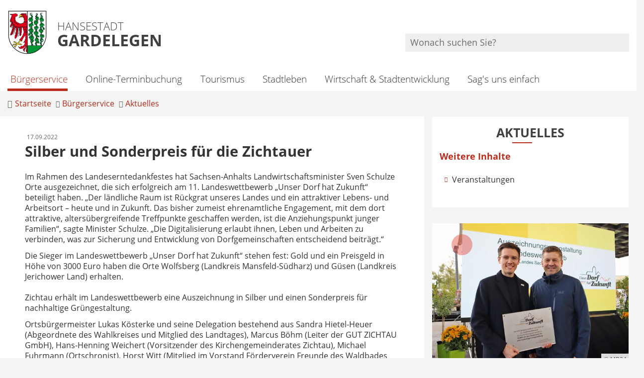

--- FILE ---
content_type: text/html; charset=ISO-8859-15
request_url: https://www.gardelegen.de/B%C3%BCrgerservice/Aktuelles/Silber-f%C3%BCr-Zichtau.php?object=tx,3524.5.1&ModID=7&FID=3524.18761.1&NavID=3524.103&La=1
body_size: 14184
content:
<!DOCTYPE HTML>
<html lang="de" class="frontend">
<head>
	<meta charset="ISO-8859-15">
			<title>Silber und Sonderpreis f&uuml;r die Zichtauer / Hansestadt Gardelegen</title>
				<meta name="description" content="Beim 11. Landeswettbewerb »Unser Dorf hat Zukunft« hat der Ortsteil Zichtau hoch erfolgreich abgeschnitten.">
			<meta name="author" content="Hansestadt Gardelegen">
	<meta name="publisher" content="Hansestadt Gardelegen">
	<meta name="designer" content="Advantic GmbH">
	<meta name="copyright" content="&copy; 2026 advantic.de">
	
	<meta name="robots" content="index,follow">
	<meta name="viewport" content="width=device-width,initial-scale=1">
	<meta name="format-detection" content="telephone=no">
		
	
	<meta property="og:locale" content="de_DE">
	<meta property="og:site_name" content="Hansestadt Gardelegen">
	<meta name="twitter:card" content="summary_large_image">
	
	
					<meta property="og:type" content="article">
									<meta property="article:published_time" content="2022-09-17">
							<meta property="og:title" content="Silber und Sonderpreis f&uuml;r die Zichtauer">
			<meta name="twitter:title" content="Silber und Sonderpreis f&uuml;r die Zichtauer">
							<meta property="og:description" content="Beim 11. Landeswettbewerb »Unser Dorf hat Zukunft« hat der Ortsteil Zichtau hoch erfolgreich abgeschnitten.">
				<meta name="twitter:description" content="Beim 11. Landeswettbewerb »Unser Dorf hat Zukunft« hat der Ortsteil Zichtau hoch erfolgreich abgeschnitten.">
					<meta property="og:url" content="https://www.gardelegen.de/Bürgerservice/Aktuelles/Silber-für-Zichtau.php?ModID=7&amp;FID=3524.18761.1&amp;object=tx%2C3524.5.1&amp;La=1&amp;NavID=3524.103">
		<meta name="twitter:url" content="https://www.gardelegen.de/Bürgerservice/Aktuelles/Silber-für-Zichtau.php?ModID=7&amp;FID=3524.18761.1&amp;object=tx%2C3524.5.1&amp;La=1&amp;NavID=3524.103">
					<meta property="og:image" content="https://www.gardelegen.de/media/custom/3524_2102_1_g.JPG?1663583142">
			<meta name="twitter:image" content="https://www.gardelegen.de/media/custom/3524_2102_1_g.JPG?1663583142">
			<meta property="og:image:alt" content="Silber für Zichtau">
			<meta name="twitter:image:alt" content="Silber für Zichtau">
					<meta property="og:image" content="https://www.gardelegen.de/media/custom/3524_2102_1_g.JPG?1663583142">
			<meta name="twitter:image" content="https://www.gardelegen.de/media/custom/3524_2102_1_g.JPG?1663583142">
			<meta property="og:image:alt" content="Silber für Zichtau">
			<meta name="twitter:image:alt" content="Silber für Zichtau">
			<meta property="og:image" content="https://www.gardelegen.de/layout/_default/assets/img/placeholder-1200x630.png">
	<meta property="og:image:alt" content="Hansestadt Gardelegen">
		
	
	<link rel="stylesheet" href="/layout/_default/assets/js/slicknav/slicknav.min.css?__ts=1610012357">
	<link rel="stylesheet" href="/layout/_default/layout.css?__ts=1763705425">
	<link rel="stylesheet" media="screen" type="text/css" href="/output/js/jquery/jquery-ui.css" />

			<link rel="stylesheet" media="screen" href="/layout/_default/assets/fonts/open-sans.css">
		<style>
					html { font-size:16px; }
					.result-list > li, .result-list > dd, .result-list > div > dd { border-bottom-color:#BA2B1C; }
					.primary-bg-color, a.btn, button.btn, input.btn, .btn a, .submenu .nlv_1 > li > a, .randspalte h3, .randspalte h2, .randspalte h1, .widget-title, #datepicker_events .ui-state-active, .abc-list li a:hover, .abc-list li a:focus { background-color:#BA2B1C; color:#FFFFFF; }
			.randspalte h3, .randspalte h2, .randspalte h1, .widget-title { border-bottom:0; }
			input[type="submit"] { background-color:#BA2B1C !important; color:#FFFFFF !important; }
			.titelbild-pauseplay a i.fad, .titelbild-direction-nav li a i.fad { --fa-primary-color: #FFFFFF; --fa-secondary-color: #BA2B1C; }
					.primary-text-color, .primary-bg-color a, .primary-bg-color *, .site-footer a.btn, .site-footer .btn, .site-footer .btn a { color:#FFFFFF; }
					a, .linkcolor, .linkcolor a, .more { color:#BA2B1C; }
					html.frontend { background-color:#F4F4F2; }
					.secondary-bg-color { background-color:#F4F4F2; color:#333333; }
					.secondary-text-color, .secondary-bg-color a, .secondary-bg-color * { color:#333333; }
					.headerheight { height:90px; }
			.logo.headerheight img { max-height:90px; }
			</style>
	
	
	<link rel="apple-touch-icon" sizes="57x57" href="/layout/_default/assets/favicon/apple-icon-57x57.png">
    <link rel="apple-touch-icon" sizes="60x60" href="/layout/_default/assets/favicon/apple-icon-60x60.png">
    <link rel="apple-touch-icon" sizes="72x72" href="/layout/_default/assets/favicon/apple-icon-72x72.png">
    <link rel="apple-touch-icon" sizes="76x76" href="/layout/_default/assets/favicon/apple-icon-76x76.png">
    <link rel="apple-touch-icon" sizes="114x114" href="/layout/_default/assets/favicon/apple-icon-114x114.png">
    <link rel="apple-touch-icon" sizes="120x120" href="/layout/_default/assets/favicon/apple-icon-120x120.png">
    <link rel="apple-touch-icon" sizes="144x144" href="/layout/_default/assets/favicon/apple-icon-144x144.png">
    <link rel="apple-touch-icon" sizes="152x152" href="/layout/_default/assets/favicon/apple-icon-152x152.png">
    <link rel="apple-touch-icon" sizes="180x180" href="/layout/_default/assets/favicon/apple-icon-180x180.png">
    <link rel="icon" type="image/png" sizes="192x192"  href="/layout/_default/assets/favicon/android-icon-192x192.png">
    <link rel="icon" type="image/png" sizes="32x32" href="/layout/_default/assets/favicon/favicon-32x32.png">
    <link rel="icon" type="image/png" sizes="96x96" href="/layout/_default/assets/favicon/favicon-96x96.png">
    <link rel="icon" type="image/png" sizes="16x16" href="/layout/_default/assets/favicon/favicon-16x16.png">
    <link rel="manifest" href="/layout/_default/assets/favicon/manifest.json">
    <meta name="msapplication-TileColor" content="#ffffff">
    <meta name="msapplication-TileImage" content="/layout/_default/assets/favicon/ms-icon-144x144.png">
    <meta name="theme-color" content="#ffffff">
	
	
    <script src="/output/js/jquery/jquery-3.7.1.min.js"></script>
    <script src="/output/js/jquery/jquery-ui-1.14.1.min.js"></script>
    <link rel="stylesheet" media="screen" type="text/css" href="/output/js/jquery/jquery-ui.min.css"/>
    <script src="/output/js/jquery/mustache.min.js"></script>
    <script src="/output/js/jquery/jquery-migrate-3.5.2.min.js"></script>
	<script src="/output/js/ikiss/ikissResponsiveWidget.js"></script>
	
	
    <link rel="stylesheet" href="/output/fonts/fontawesome-6/css/all.min.css">
	
	
	<script type="text/javascript" src="/output/js/jquery/mustache.min.js"></script>

	
	<script src="/output/js/ikiss/basic.min.js"></script>
	
	
	<script>document.addEventListener("touchstart", function(){}, true);</script>
	
	
	<script src="/layout/_default/assets/js/focus-within.js?__ts=1610012357"></script>
	

	</head>
<body id="start" class=" folgeseite superdropdown-menu">
	<div class="sr-jump hide-md">
		<ul aria-label="Sprungziele">
			<li><a href="#jump-content" title="direkt zum Inhalt springen">zum Inhalt</a></li>
			<li><a href="#jump-menu" title="direkt zum Hauptmen&uuml; springen">zum Hauptmen&uuml;</a></li>
						<li><a href="#jump-shortmenu" title="direkt zum Kurzmen&uuml; springen">zum Kurzmen&uuml;</a></li>
			<li><a href="javascript:document.getElementById('text').focus();" title="direkt zur Volltextsuche springen">zur Volltextsuche</a></li>
		</ul>
	</div>
	
	
			<script>
			if (navigator.cookieEnabled) {
				$(function() {
					var showCookieNote = ikiss_basic.getCookie('ikiss-cookie-note-off');
					if (showCookieNote !== false) return;
					$('#cookie-note').slideDown();
					$('#cookie-note-accept, #cookie-note-hide').click(function() {
						var setCk = ikiss_basic.setCookie, _paq = window._paq || [];
						setCk('ikiss-cookie-note-off', 1, 365);
						setCk('ikiss-cookie-msg');
						setCk('ikiss-tracking');
						_paq.push(['trackEvent', 'hideCookieNote', 'click']);
						$('#cookie-note').slideUp();
						if ($(this).attr('id') == 'cookie-note-accept') {
							_paq.push(['trackEvent', 'acceptTracking', 'click']);
							setCk('ikiss-tracking-on', 1, 365);
							window.location.reload();
						}
						if ($(this).attr('id') == 'cookie-note-hide') {
							setCk('ikiss-tracking-on');
							var allCk = document.cookie.split(';'), i=0, cCk;
							for (; i < allCk.length; i++) {
								cCk = allCk[i].trim();
								/^_pk_/g.test(cCk) && setCk(cCk.split('=')[0]);
							}
						}
					});
				});
			}
		</script>
		<div id="cookie-note" class="cookie-note bottom-left" data-ikiss-mfid="41.3524.1.1">
			<div class="pull-left">
							<p>Wir verwenden Cookies, um Ihnen ein optimales Webseiten-Erlebnis zu bieten. Dazu z&auml;hlen Cookies, die f&uuml;r den Betrieb der Seite notwendig sind, und solche, die zu Statistikzwecken eingesetzt werden, um pers&ouml;nliche Einstellungen zu speichern oder besondere Funktionen bereitzustellen.</p>
<p><em><u>Cookies f&uuml;r statistische Zwecke</u></em></p>
<p>Statistische Cookies helfen uns dabei zu verstehen, wie Besucher mit der Webseite interagieren, indem Informationen anonym gesammelt und Berichte erstellt werden. Mit diesen Informationen verbessern wir die Benutzerfreundlichkeit unserer Webseite. Zu diesem Zweck nutzen wir den Analysedienst Matomo.</p>
<br>
<p><strong><a href="Datenschutz#Cookies" title="Externer Link" class="csslink_extern">Weitere Informationen erhalten Sie in unseren Datenschutz-Hinweisen.</a></strong></p>
						</div>
			<div class="pull-right">
				<button id="cookie-note-hide" class="btn grayscale"><i class="far fa-times" aria-hidden="true"></i>Matomo ablehnen</button><br class="hide"><button id="cookie-note-accept" class="btn"><i class="far fa-check" aria-hidden="true"></i>Matomo erlauben</button>
			</div>
		</div>
	<div class="outerwrapper">
	<nav id="nav-mob" class="hide-lg" aria-label="Mobile Navigation"></nav>
	<header class="site-header">
		<div class="top wrapper">
			<div class="top-bar">
				<div class="row">
					<div class="logo headerheight column-2" data-ikiss-mfid="41.3524.1.1">
						<a href="/" title="Zur Startseite">
														<img src="/media/custom/3524_1_1_m.PNG?1610022064" alt="" />
														<span class="headerheight">
							<small>Hansestadt</small><br><strong>Gardelegen</strong>							</span>
													</a>
					</div>
					<div class="header-right headerheight column-2 text-right">
    					<div class="inner">
    			  			<nav class="socialmedia nav-h" aria-label="Social Media Kan&auml;le">
                    			<ul>
            						   <li><a href="https://www.instagram.com/hansestadt_ga" target="_blank" title="Besuchen Sie uns auf Instagram"><i class="fab fa-instagram" aria-hidden="true" title="Instagram"></i></a>                                 </ul>
                            </nav>

    						<div class="suche" role="search">
    							<strong id="jump-search" class="sr-only">Volltextsuche</strong>
    							<form name="suchform" action="/" method="get">
    								<input name="ffmod" value="suche" type="hidden">
    								<input name="NavID" value="3524.11" type="hidden"> 
    								<label for="text" class="sr-only">Wonach suchen Sie?</label>
    								<input name="such" id="text" placeholder="Wonach suchen Sie?" type="text">
    								<button type="submit" class="submit" title="Suchen"><i class="far fa-search fa-fw" aria-hidden="true"></i><span class="sr-only">Suchen</span></button>
    							</form>
    						</div>
    					</div>
					</div>
				</div>
			</div>
		</div>
		<div class="masthead wrapper">
			<div class="main-navigation hide-md">
				<div class="wrapper">
					<strong id="jump-menu" class="sr-only">Hauptmen&uuml;</strong>
					<nav id="nav" aria-label="Hauptnavigation">
				    <a class="startseite" href="/" title="Zur Startseite">
						<img src="/media/custom/3524_1_1_m.PNG?1610022064" alt="" />
					</a>
						
	<ul id="rid_0" class="nlv_1">
		<li id="nlt_3524_18" class="npt_on npt_first childs"><a href="/B%C3%BCrgerservice/" id="nid_3524_18" class="nlk_on npt_first childs"><i class="fas fa-university"></i>Bürgerservice</a>
		<ul id="rid_3524_18" class="nlv_2">
			<li id="nlt_3524_92" class="npt_off npt_first childs"><a href="/B%C3%BCrgerservice/Anliegen-von-A-bis-Z/" id="nid_3524_92" class="nlk_off npt_first childs">Anliegen von A bis Z</a>
			<ul id="rid_3524_92" class="nlv_3">
				<li id="nlt_3524_467" class="npt_off npt_first"><a href="/B%C3%BCrgerservice/Anliegen-von-A-bis-Z/Organisationsstruktur-im-%C3%9Cberblick/" id="nid_3524_467" class="nlk_off npt_first">Organisationsstruktur im Überblick</a></li>
				<li id="nlt_3524_26" class="npt_off"><a href="/B%C3%BCrgerservice/Anliegen-von-A-bis-Z/Sag-s-uns-einfach/" id="nid_3524_26" class="nlk_off">Sag's uns einfach</a></li>
				<li id="nlt_3524_13" class="npt_off"><a href="/B%C3%BCrgerservice/Anliegen-von-A-bis-Z/Verwaltung/" id="nid_3524_13" class="nlk_off">Verwaltung</a></li>
				<li id="nlt_3524_14" class="npt_off childs"><a href="/B%C3%BCrgerservice/Anliegen-von-A-bis-Z/Was-erledige-ich-wo-/" id="nid_3524_14" class="nlk_off childs">Was erledige ich wo?</a>
				<ul id="rid_3524_14" class="nlv_4">
					<li id="nlt_3524_158" class="npt_off npt_first"><a href="/B%C3%BCrgerservice/Anliegen-von-A-bis-Z/Was-erledige-ich-wo-/Dienstleistungen/" id="nid_3524_158" class="nlk_off npt_first">Dienstleistungen</a></li>
					<li id="nlt_3524_454" class="npt_off npt_last"><a href="/B%C3%BCrgerservice/Anliegen-von-A-bis-Z/Was-erledige-ich-wo-/Onlinedienste/" id="nid_3524_454" class="nlk_off npt_last">Onlinedienste</a></li>
				</ul>
				</li>
				<li id="nlt_3524_27" class="npt_off childs"><a href="/B%C3%BCrgerservice/Anliegen-von-A-bis-Z/Bekanntmachungen/" id="nid_3524_27" class="nlk_off childs">Bekanntmachungen</a>
				<ul id="rid_3524_27" class="nlv_4">
					<li id="nlt_3524_73" class="npt_off npt_first"><a href="/B%C3%BCrgerservice/Anliegen-von-A-bis-Z/Bekanntmachungen/Allgemein/" id="nid_3524_73" class="nlk_off npt_first">Allgemein</a></li>
					<li id="nlt_3524_74" class="npt_off"><a href="/Wirtschaft-Stadtentwicklung/Stadtentwicklung/Bauordnung-Bauleitplanung/" id="nid_3524_74" class="nlk_off">Bauleitplanung</a></li>
					<li id="nlt_3524_75" class="npt_off"><a href="/B%C3%BCrgerservice/Anliegen-von-A-bis-Z/Bekanntmachungen/F%C3%B6rderprojekte/" id="nid_3524_75" class="nlk_off">Förderprojekte</a></li>
					<li id="nlt_3524_76" class="npt_off npt_last"><a href="/B%C3%BCrgerservice/Anliegen-von-A-bis-Z/Bekanntmachungen/Beschlussfassungen-im-schriftlichen-Verfahren-Umlaufverfahren/" id="nid_3524_76" class="nlk_off npt_last">Beschlussfassungen im schriftlichen Verfahren - Umlaufverfahren</a></li>
				</ul>
				</li>
				<li id="nlt_3524_93" class="npt_off"><a href="/B%C3%BCrgerservice/Anliegen-von-A-bis-Z/Ortsrecht/" id="nid_3524_93" class="nlk_off">Ortsrecht</a></li>
				<li id="nlt_3524_94" class="npt_off"><a href="/B%C3%BCrgerservice/Anliegen-von-A-bis-Z/Formulare/" id="nid_3524_94" class="nlk_off">Formulare</a></li>
				<li id="nlt_3524_95" class="npt_off"><a href="/B%C3%BCrgerservice/Anliegen-von-A-bis-Z/Schiedsstelle/" id="nid_3524_95" class="nlk_off">Schiedsstelle</a></li>
				<li id="nlt_3524_96" class="npt_off"><a href="/B%C3%BCrgerservice/Anliegen-von-A-bis-Z/Gleichstellung/" id="nid_3524_96" class="nlk_off">Gleichstellung</a></li>
				<li id="nlt_3524_97" class="npt_off"><a href="/B%C3%BCrgerservice/Anliegen-von-A-bis-Z/Behindertenbeauftragter/" id="nid_3524_97" class="nlk_off">Behindertenbeauftragter</a></li>
				<li id="nlt_3524_475" class="npt_off npt_last"><a href="/B%C3%BCrgerservice/Anliegen-von-A-bis-Z/Seniorenbeauftragte/" id="nid_3524_475" class="nlk_off npt_last">Seniorenbeauftragte</a></li>
			</ul>
			</li>
			<li id="nlt_3524_98" class="npt_off childs"><a href="/B%C3%BCrgerservice/Politik/" id="nid_3524_98" class="nlk_off childs">Politik</a>
			<ul id="rid_3524_98" class="nlv_3">
				<li id="nlt_3524_99" class="npt_off npt_first"><a href="/redirect.phtml?extlink=1&amp;La=1&amp;url_fid=3524.103.1" target="_blank" id="nid_3524_99" class="nlk_off npt_first">Bürgerinformationen</a></li>
				<li id="nlt_3524_100" class="npt_off"><a href="/redirect.phtml?extlink=1&amp;La=1&amp;url_fid=3524.104.1" target="_blank" id="nid_3524_100" class="nlk_off">Informationen für Ratsmitglieder</a></li>
				<li id="nlt_3524_101" class="npt_off"><a href="/B%C3%BCrgerservice/Politik/Wahlen/" id="nid_3524_101" class="nlk_off">Wahlen</a></li>
				<li id="nlt_3524_274" class="npt_off"><a href="/B%C3%BCrgerservice/Politik/Wahlergebnisse/" id="nid_3524_274" class="nlk_off">Wahlergebnisse</a></li>
				<li id="nlt_3524_102" class="npt_off npt_last childs"><a href="/B%C3%BCrgerservice/Politik/Jugendbeirat/" id="nid_3524_102" class="nlk_off npt_last childs">Jugendbeirat</a>
				<ul id="rid_3524_102" class="nlv_4">
					<li id="nlt_3524_309" class="npt_off npt_first"><a href="/B%C3%BCrgerservice/Politik/Jugendbeirat/Mitglieder/" id="nid_3524_309" class="nlk_off npt_first">Mitglieder</a></li>
					<li id="nlt_3524_310" class="npt_off"><a href="/B%C3%BCrgerservice/Politik/Jugendbeirat/Sitzungstermine/" id="nid_3524_310" class="nlk_off">Sitzungstermine</a></li>
					<li id="nlt_3524_311" class="npt_off npt_last"><a href="/B%C3%BCrgerservice/Politik/Jugendbeirat/Protokolle/" id="nid_3524_311" class="nlk_off npt_last">Protokolle</a></li>
				</ul>
				</li>
			</ul>
			</li>
			<li id="nlt_3524_103" class="npt_on npt_last childs"><a href="/B%C3%BCrgerservice/Aktuelles/" id="nid_3524_103" class="nlk_on npt_last childs">Aktuelles</a>
			<ul id="rid_3524_103" class="nlv_3">
				<li id="nlt_3524_160" class="npt_off npt_first npt_last"><a href="/B%C3%BCrgerservice/Aktuelles/Veranstaltungen/" id="nid_3524_160" class="nlk_off npt_first npt_last">Veranstaltungen</a></li>
			</ul>
			</li>
		</ul>
		</li>
		<li id="nlt_3524_470" class="npt_off"><a href="/redirect.phtml?extlink=1&amp;La=1&amp;url_fid=3524.1183.1" target="_blank" title="Vereinbaren Sie Ihren Termin bequem online in nur wenigen Schritten!" id="nid_3524_470" class="nlk_off"><i class="fas fa-calendar"></i>Online-Terminbuchung</a></li>
		<li id="nlt_3524_2" class="npt_off childs"><a href="/Tourismus/" id="nid_3524_2" class="nlk_off childs"><i class="fas fa-camera"></i>Tourismus</a>
		<ul id="rid_3524_2" class="nlv_2">
			<li id="nlt_3524_77" class="npt_off npt_first"><a href="/Tourismus/Tourist-Information/" id="nid_3524_77" class="nlk_off npt_first">Tourist-Information</a></li>
			<li id="nlt_3524_375" class="npt_off"><a href="/Tourismus/Rund-ums-Rad/" id="nid_3524_375" class="nlk_off">Rund ums Rad</a></li>
			<li id="nlt_3524_79" class="npt_off"><a href="/Tourismus/Aktivangebote/" id="nid_3524_79" class="nlk_off">Aktivangebote</a></li>
			<li id="nlt_3524_105" class="npt_off"><a href="/Tourismus/Kulturangebote/" id="nid_3524_105" class="nlk_off">Kulturangebote</a></li>
			<li id="nlt_3524_81" class="npt_off childs"><a href="/Tourismus/Unterk%C3%BCnfte/" id="nid_3524_81" class="nlk_off childs">Unterkünfte</a>
			<ul id="rid_3524_81" class="nlv_3">
				<li id="nlt_3524_296" class="npt_off npt_first npt_last"><a href="/Tourismus/Unterk%C3%BCnfte/Gastgeberverzeichnis/" id="nid_3524_296" class="nlk_off npt_first npt_last">Gastgeberverzeichnis</a></li>
			</ul>
			</li>
			<li id="nlt_3524_156" class="npt_off"><a href="/Tourismus/Urlaub-vor-der-Haust%C3%BCr/" id="nid_3524_156" class="nlk_off">Urlaub vor der Haustür</a></li>
			<li id="nlt_3524_468" class="npt_off"><a href="/Tourismus/Pers%C3%B6nlichkeiten/" id="nid_3524_468" class="nlk_off">Persönlichkeiten</a></li>
			<li id="nlt_3524_341" class="npt_off npt_last"><a href="/Tourismus/Willkommen-in-der-Altmark/" id="nid_3524_341" class="nlk_off npt_last">Willkommen in der Altmark</a></li>
		</ul>
		</li>
		<li id="nlt_3524_3" class="npt_off childs"><a href="/Stadtleben/" id="nid_3524_3" class="nlk_off childs"><i class="fas fa-users"></i>Stadtleben</a>
		<ul id="rid_3524_3" class="nlv_2">
			<li id="nlt_3524_17" class="npt_off npt_first childs"><a href="/Stadtleben/Die-Stadt/" id="nid_3524_17" class="nlk_off npt_first childs">Die Stadt</a>
			<ul id="rid_3524_17" class="nlv_3">
				<li id="nlt_3524_29" class="npt_off npt_first"><a href="/Stadtleben/Die-Stadt/Karriere/" id="nid_3524_29" class="nlk_off npt_first">Karriere</a></li>
				<li id="nlt_3524_22" class="npt_off"><a href="/Stadtleben/Die-Stadt/B%C3%BCrgermeisterin/" id="nid_3524_22" class="nlk_off">Bürgermeisterin</a></li>
				<li id="nlt_3524_109" class="npt_off"><a href="/Stadtleben/Die-Stadt/Stadtgeschichte/" id="nid_3524_109" class="nlk_off">Stadtgeschichte</a></li>
				<li id="nlt_3524_34" class="npt_off childs"><a href="/Stadtleben/Die-Stadt/Ortsteile/" id="nid_3524_34" class="nlk_off childs">Ortsteile</a>
				<ul id="rid_3524_34" class="nlv_4">
					<li id="nlt_3524_209" class="npt_off npt_first"><a href="/Stadtleben/Die-Stadt/Ortsteile/Ackendorf/" id="nid_3524_209" class="nlk_off npt_first">Ackendorf</a></li>
					<li id="nlt_3524_210" class="npt_off"><a href="/Stadtleben/Die-Stadt/Ortsteile/Laatzke/" id="nid_3524_210" class="nlk_off">Laatzke</a></li>
					<li id="nlt_3524_211" class="npt_off"><a href="/Stadtleben/Die-Stadt/Ortsteile/Lindenthal/" id="nid_3524_211" class="nlk_off">Lindenthal</a></li>
					<li id="nlt_3524_212" class="npt_off"><a href="/Stadtleben/Die-Stadt/Ortsteile/Ipse/" id="nid_3524_212" class="nlk_off">Ipse</a></li>
					<li id="nlt_3524_213" class="npt_off"><a href="/Stadtleben/Die-Stadt/Ortsteile/Weteritz/" id="nid_3524_213" class="nlk_off">Weteritz</a></li>
					<li id="nlt_3524_214" class="npt_off"><a href="/Stadtleben/Die-Stadt/Ortsteile/Zienau/" id="nid_3524_214" class="nlk_off">Zienau</a></li>
					<li id="nlt_3524_215" class="npt_off"><a href="/Stadtleben/Die-Stadt/Ortsteile/Ziepel/" id="nid_3524_215" class="nlk_off">Ziepel</a></li>
					<li id="nlt_3524_216" class="npt_off"><a href="/Stadtleben/Die-Stadt/Ortsteile/Lindstedterhorst/" id="nid_3524_216" class="nlk_off">Lindstedterhorst</a></li>
					<li id="nlt_3524_218" class="npt_off"><a href="/Stadtleben/Die-Stadt/Ortsteile/Algenstedt/" id="nid_3524_218" class="nlk_off">Algenstedt</a></li>
					<li id="nlt_3524_219" class="npt_off"><a href="/Stadtleben/Die-Stadt/Ortsteile/Berge/" id="nid_3524_219" class="nlk_off">Berge</a></li>
					<li id="nlt_3524_220" class="npt_off"><a href="/Stadtleben/Die-Stadt/Ortsteile/Breitenfeld/" id="nid_3524_220" class="nlk_off">Breitenfeld</a></li>
					<li id="nlt_3524_221" class="npt_off"><a href="/Stadtleben/Die-Stadt/Ortsteile/Dannefeld/" id="nid_3524_221" class="nlk_off">Dannefeld</a></li>
					<li id="nlt_3524_223" class="npt_off"><a href="/Stadtleben/Die-Stadt/Ortsteile/Estedt/" id="nid_3524_223" class="nlk_off">Estedt</a></li>
					<li id="nlt_3524_224" class="npt_off"><a href="/Stadtleben/Die-Stadt/Ortsteile/Hemstedt/" id="nid_3524_224" class="nlk_off">Hemstedt</a></li>
					<li id="nlt_3524_225" class="npt_off"><a href="/Stadtleben/Die-Stadt/Ortsteile/L%C3%BCffingen/" id="nid_3524_225" class="nlk_off">Lüffingen</a></li>
					<li id="nlt_3524_226" class="npt_off"><a href="/Stadtleben/Die-Stadt/Ortsteile/Hottendorf/" id="nid_3524_226" class="nlk_off">Hottendorf</a></li>
					<li id="nlt_3524_227" class="npt_off"><a href="/Stadtleben/Die-Stadt/Ortsteile/Gardelegen/" id="nid_3524_227" class="nlk_off">Gardelegen</a></li>
					<li id="nlt_3524_228" class="npt_off"><a href="/Stadtleben/Die-Stadt/Ortsteile/J%C3%A4venitz/" id="nid_3524_228" class="nlk_off">Jävenitz</a></li>
					<li id="nlt_3524_229" class="npt_off"><a href="/Stadtleben/Die-Stadt/Ortsteile/Tr%C3%BCstedt/" id="nid_3524_229" class="nlk_off">Trüstedt</a></li>
					<li id="nlt_3524_230" class="npt_off"><a href="/Stadtleben/Die-Stadt/Ortsteile/Jeggau/" id="nid_3524_230" class="nlk_off">Jeggau</a></li>
					<li id="nlt_3524_231" class="npt_off"><a href="/Stadtleben/Die-Stadt/Ortsteile/Jerchel/" id="nid_3524_231" class="nlk_off">Jerchel</a></li>
					<li id="nlt_3524_232" class="npt_off"><a href="/Stadtleben/Die-Stadt/Ortsteile/Jeseritz/" id="nid_3524_232" class="nlk_off">Jeseritz</a></li>
					<li id="nlt_3524_233" class="npt_off"><a href="/Stadtleben/Die-Stadt/Ortsteile/Kassieck/" id="nid_3524_233" class="nlk_off">Kassieck</a></li>
					<li id="nlt_3524_234" class="npt_off"><a href="/Stadtleben/Die-Stadt/Ortsteile/Kloster-Neuendorf/" id="nid_3524_234" class="nlk_off">Kloster Neuendorf</a></li>
					<li id="nlt_3524_235" class="npt_off"><a href="/Stadtleben/Die-Stadt/Ortsteile/K%C3%B6ckte/" id="nid_3524_235" class="nlk_off">Köckte</a></li>
					<li id="nlt_3524_236" class="npt_off"><a href="/Stadtleben/Die-Stadt/Ortsteile/Letzlingen/" id="nid_3524_236" class="nlk_off">Letzlingen</a></li>
					<li id="nlt_3524_237" class="npt_off"><a href="/Stadtleben/Die-Stadt/Ortsteile/Lindstedt/" id="nid_3524_237" class="nlk_off">Lindstedt</a></li>
					<li id="nlt_3524_238" class="npt_off"><a href="/Stadtleben/Die-Stadt/Ortsteile/Mieste/" id="nid_3524_238" class="nlk_off">Mieste</a></li>
					<li id="nlt_3524_240" class="npt_off"><a href="/Stadtleben/Die-Stadt/Ortsteile/Wernitz/" id="nid_3524_240" class="nlk_off">Wernitz</a></li>
					<li id="nlt_3524_241" class="npt_off"><a href="/Stadtleben/Die-Stadt/Ortsteile/Miesterhorst/" id="nid_3524_241" class="nlk_off">Miesterhorst</a></li>
					<li id="nlt_3524_242" class="npt_off"><a href="/Stadtleben/Die-Stadt/Ortsteile/Taterberg/" id="nid_3524_242" class="nlk_off">Taterberg</a></li>
					<li id="nlt_3524_243" class="npt_off"><a href="/Stadtleben/Die-Stadt/Ortsteile/Peckfitz/" id="nid_3524_243" class="nlk_off">Peckfitz</a></li>
					<li id="nlt_3524_244" class="npt_off"><a href="/Stadtleben/Die-Stadt/Ortsteile/Potzehne/" id="nid_3524_244" class="nlk_off">Potzehne</a></li>
					<li id="nlt_3524_245" class="npt_off"><a href="/Stadtleben/Die-Stadt/Ortsteile/Parleib/" id="nid_3524_245" class="nlk_off">Parleib</a></li>
					<li id="nlt_3524_246" class="npt_off"><a href="/Stadtleben/Die-Stadt/Ortsteile/Roxf%C3%B6rde/" id="nid_3524_246" class="nlk_off">Roxförde</a></li>
					<li id="nlt_3524_247" class="npt_off"><a href="/Stadtleben/Die-Stadt/Ortsteile/Sachau/" id="nid_3524_247" class="nlk_off">Sachau</a></li>
					<li id="nlt_3524_248" class="npt_off"><a href="/Stadtleben/Die-Stadt/Ortsteile/Schenkenhorst/" id="nid_3524_248" class="nlk_off">Schenkenhorst</a></li>
					<li id="nlt_3524_249" class="npt_off"><a href="/Stadtleben/Die-Stadt/Ortsteile/Seethen/" id="nid_3524_249" class="nlk_off">Seethen</a></li>
					<li id="nlt_3524_250" class="npt_off"><a href="/Stadtleben/Die-Stadt/Ortsteile/Lotsche/" id="nid_3524_250" class="nlk_off">Lotsche</a></li>
					<li id="nlt_3524_251" class="npt_off"><a href="/Stadtleben/Die-Stadt/Ortsteile/Sichau/" id="nid_3524_251" class="nlk_off">Sichau</a></li>
					<li id="nlt_3524_252" class="npt_off"><a href="/Stadtleben/Die-Stadt/Ortsteile/Siems/" id="nid_3524_252" class="nlk_off">Siems</a></li>
					<li id="nlt_3524_253" class="npt_off"><a href="/Stadtleben/Die-Stadt/Ortsteile/Tarnefitz/" id="nid_3524_253" class="nlk_off">Tarnefitz</a></li>
					<li id="nlt_3524_254" class="npt_off"><a href="/Stadtleben/Die-Stadt/Ortsteile/Solpke/" id="nid_3524_254" class="nlk_off">Solpke</a></li>
					<li id="nlt_3524_255" class="npt_off"><a href="/Stadtleben/Die-Stadt/Ortsteile/Wannefeld/" id="nid_3524_255" class="nlk_off">Wannefeld</a></li>
					<li id="nlt_3524_256" class="npt_off"><a href="/Stadtleben/Die-Stadt/Ortsteile/Polvitz/" id="nid_3524_256" class="nlk_off">Polvitz</a></li>
					<li id="nlt_3524_257" class="npt_off"><a href="/Stadtleben/Die-Stadt/Ortsteile/Wiepke/" id="nid_3524_257" class="nlk_off">Wiepke</a></li>
					<li id="nlt_3524_258" class="npt_off"><a href="/Stadtleben/Die-Stadt/Ortsteile/Zichtau/" id="nid_3524_258" class="nlk_off">Zichtau</a></li>
					<li id="nlt_3524_259" class="npt_off"><a href="/Stadtleben/Die-Stadt/Ortsteile/J%C3%A4skau/" id="nid_3524_259" class="nlk_off">Jäskau</a></li>
					<li id="nlt_3524_260" class="npt_off"><a href="/Stadtleben/Die-Stadt/Ortsteile/Eigenthum/" id="nid_3524_260" class="nlk_off">Eigenthum</a></li>
					<li id="nlt_3524_261" class="npt_off"><a href="/Stadtleben/Die-Stadt/Ortsteile/Theerh%C3%BCtte/" id="nid_3524_261" class="nlk_off">Theerhütte</a></li>
					<li id="nlt_3524_262" class="npt_off"><a href="/Stadtleben/Die-Stadt/Ortsteile/Wollenhagen/" id="nid_3524_262" class="nlk_off">Wollenhagen</a></li>
					<li id="nlt_3524_264" class="npt_off"><a href="/Stadtleben/Die-Stadt/Ortsteile/Ziepel/" id="nid_3524_264" class="nlk_off">Ziepel</a></li>
					<li id="nlt_3524_265" class="npt_off npt_last"><a href="/Stadtleben/Die-Stadt/Ortsteile/Zienau/" id="nid_3524_265" class="nlk_off npt_last">Zienau</a></li>
				</ul>
				</li>
				<li id="nlt_3524_108" class="npt_off childs"><a href="/Stadtleben/Die-Stadt/Partnerst%C3%A4dte/" id="nid_3524_108" class="nlk_off childs">Partnerstädte</a>
				<ul id="rid_3524_108" class="nlv_4">
					<li id="nlt_3524_176" class="npt_off npt_first"><a href="/Stadtleben/Die-Stadt/Partnerst%C3%A4dte/Stadt-Gifhorn/" id="nid_3524_176" class="nlk_off npt_first">Stadt Gifhorn</a></li>
					<li id="nlt_3524_177" class="npt_off"><a href="/Stadtleben/Die-Stadt/Partnerst%C3%A4dte/Stadt-Waltrop/" id="nid_3524_177" class="nlk_off">Stadt Waltrop</a></li>
					<li id="nlt_3524_178" class="npt_off npt_last"><a href="/Stadtleben/Die-Stadt/Partnerst%C3%A4dte/Stadt-Darlowo/" id="nid_3524_178" class="nlk_off npt_last">Stadt Darlowo</a></li>
				</ul>
				</li>
				<li id="nlt_3524_443" class="npt_off"><a href="/Stadtleben/Die-Stadt/Mein-Baum-f%C3%BCr-uns/" id="nid_3524_443" class="nlk_off">Mein Baum für uns</a></li>
				<li id="nlt_3524_273" class="npt_off"><a href="/Stadtleben/Die-Stadt/Digitales-Informationsterminal/" id="nid_3524_273" class="nlk_off">Digitales Informationsterminal</a></li>
				<li id="nlt_3524_461" class="npt_off npt_last"><a href="/Stadtleben/Die-Stadt/Imagefilme/" id="nid_3524_461" class="nlk_off npt_last">Imagefilme</a></li>
			</ul>
			</li>
			<li id="nlt_3524_24" class="npt_off childs"><a href="/Stadtleben/Feuerwehr/" id="nid_3524_24" class="nlk_off childs">Feuerwehr</a>
			<ul id="rid_3524_24" class="nlv_3">
				<li id="nlt_3524_31" class="npt_off npt_first"><a href="/Stadtleben/Feuerwehr/Ortsfeuerwehren/" id="nid_3524_31" class="nlk_off npt_first">Ortsfeuerwehren</a></li>
				<li id="nlt_3524_32" class="npt_off"><a href="/Stadtleben/Feuerwehr/Jugendfeuerwehren/" id="nid_3524_32" class="nlk_off">Jugendfeuerwehren</a></li>
				<li id="nlt_3524_33" class="npt_off"><a href="/Stadtleben/Feuerwehr/Kinderfeuerwehren/" id="nid_3524_33" class="nlk_off">Kinderfeuerwehren</a></li>
				<li id="nlt_3524_393" class="npt_off npt_last"><a href="/Stadtleben/Feuerwehr/Rettungspunkte/" id="nid_3524_393" class="nlk_off npt_last">Rettungspunkte</a></li>
			</ul>
			</li>
			<li id="nlt_3524_118" class="npt_off childs"><a href="/Stadtleben/Freizeit/" id="nid_3524_118" class="nlk_off childs">Freizeit</a>
			<ul id="rid_3524_118" class="nlv_3">
				<li id="nlt_3524_119" class="npt_off npt_first"><a href="/Stadtleben/Freizeit/Spielpl%C3%A4tze/" id="nid_3524_119" class="nlk_off npt_first">Spielplätze</a></li>
				<li id="nlt_3524_332" class="npt_off"><a href="/Stadtleben/Freizeit/Verein-eintragen/" id="nid_3524_332" class="nlk_off">Verein eintragen</a></li>
				<li id="nlt_3524_120" class="npt_off"><a href="/Stadtleben/Freizeit/B%C3%BCrgerpark/" id="nid_3524_120" class="nlk_off">Bürgerpark</a></li>
				<li id="nlt_3524_15" class="npt_off"><a href="/Stadtleben/Freizeit/Veranstaltungen/" id="nid_3524_15" class="nlk_off">Veranstaltungen</a></li>
				<li id="nlt_3524_78" class="npt_off childs"><a href="/Stadtleben/Freizeit/Urlaub-vor-der-Haust%C3%BCr/" id="nid_3524_78" class="nlk_off childs">Urlaub vor der Haustür</a>
				<ul id="rid_3524_78" class="nlv_4">
					<li id="nlt_3524_83" class="npt_off npt_first"><a href="/Stadtleben/Freizeit/Urlaub-vor-der-Haust%C3%BCr/Aktiv/" id="nid_3524_83" class="nlk_off npt_first">Aktiv</a></li>
					<li id="nlt_3524_84" class="npt_off"><a href="/Stadtleben/Freizeit/Urlaub-vor-der-Haust%C3%BCr/Kultur/" id="nid_3524_84" class="nlk_off">Kultur</a></li>
					<li id="nlt_3524_85" class="npt_off npt_last"><a href="/Stadtleben/Freizeit/Urlaub-vor-der-Haust%C3%BCr/Service/" id="nid_3524_85" class="nlk_off npt_last">Service</a></li>
				</ul>
				</li>
				<li id="nlt_3524_121" class="npt_off"><a href="/Stadtleben/Freizeit/Vereinsleben/" id="nid_3524_121" class="nlk_off">Vereinsleben</a></li>
				<li id="nlt_3524_179" class="npt_off npt_last"><a href="/Stadtleben/Freizeit/B%C3%A4der/" id="nid_3524_179" class="nlk_off npt_last">Bäder</a></li>
			</ul>
			</li>
			<li id="nlt_3524_70" class="npt_off childs"><a href="/Stadtleben/Kinder-Bildung/" id="nid_3524_70" class="nlk_off childs">Kinder &amp; Bildung</a>
			<ul id="rid_3524_70" class="nlv_3">
				<li id="nlt_3524_471" class="npt_off npt_first"><a href="/Stadtleben/Kinder-Bildung/Elternportal/" id="nid_3524_471" class="nlk_off npt_first">Elternportal</a></li>
				<li id="nlt_3524_69" class="npt_off childs"><a href="/Stadtleben/Kinder-Bildung/Bibliotheken/" id="nid_3524_69" class="nlk_off childs">Bibliotheken</a>
				<ul id="rid_3524_69" class="nlv_4">
					<li id="nlt_3524_396" class="npt_off npt_first"><a href="/Stadtleben/Kinder-Bildung/Bibliotheken/Aktuelles/" id="nid_3524_396" class="nlk_off npt_first">Aktuelles</a></li>
					<li id="nlt_3524_183" class="npt_off"><a href="/Stadtleben/Kinder-Bildung/Bibliotheken/H%C3%A4ufige-Fragen-FAQ-/" id="nid_3524_183" class="nlk_off">Häufige Fragen (FAQ)</a></li>
					<li id="nlt_3524_182" class="npt_off"><a href="/redirect.phtml?extlink=1&amp;La=1&amp;url_fid=3524.770.1" target="_blank" id="nid_3524_182" class="nlk_off">Mediensuche &amp; Kundenkonto</a></li>
					<li id="nlt_3524_184" class="npt_off"><a href="/Stadtleben/Kinder-Bildung/Bibliotheken/Angebote-f%C3%BCr-Sie/" id="nid_3524_184" class="nlk_off">Angebote für Sie</a></li>
					<li id="nlt_3524_185" class="npt_off"><a href="/Stadtleben/Kinder-Bildung/Bibliotheken/Digitale-Angebote/" id="nid_3524_185" class="nlk_off">Digitale Angebote</a></li>
					<li id="nlt_3524_181" class="npt_off"><a href="/Stadtleben/Kinder-Bildung/Bibliotheken/Veranstaltungen/" id="nid_3524_181" class="nlk_off">Veranstaltungen</a></li>
					<li id="nlt_3524_188" class="npt_off"><a href="/Stadtleben/Kinder-Bildung/Bibliotheken/Gaming-Club/" id="nid_3524_188" class="nlk_off">Gaming-Club</a></li>
					<li id="nlt_3524_180" class="npt_off"><a href="/Stadtleben/Kinder-Bildung/Bibliotheken/Standorte/" id="nid_3524_180" class="nlk_off">Standorte</a></li>
					<li id="nlt_3524_186" class="npt_off"><a href="/Stadtleben/Kinder-Bildung/Bibliotheken/Bibliotheksf%C3%B6rderverein/" id="nid_3524_186" class="nlk_off">Bibliotheksförderverein</a></li>
					<li id="nlt_3524_477" class="npt_off npt_last"><a href="/Stadtleben/Kinder-Bildung/Bibliotheken/Landesf%C3%B6rderung/" id="nid_3524_477" class="nlk_off npt_last">Landesförderung</a></li>
				</ul>
				</li>
				<li id="nlt_3524_71" class="npt_off"><a href="/Stadtleben/Kinder-Bildung/Kindertagesst%C3%A4tten/" id="nid_3524_71" class="nlk_off">Kindertagesstätten</a></li>
				<li id="nlt_3524_110" class="npt_off"><a href="/Stadtleben/Kinder-Bildung/Horte/" id="nid_3524_110" class="nlk_off">Horte</a></li>
				<li id="nlt_3524_72" class="npt_off"><a href="/Stadtleben/Kinder-Bildung/Grundschulen/" id="nid_3524_72" class="nlk_off">Grundschulen</a></li>
				<li id="nlt_3524_23" class="npt_off"><a href="/Stadtleben/Kinder-Bildung/Weiterf%C3%BChrende-Schulen/" id="nid_3524_23" class="nlk_off">Weiterführende Schulen</a></li>
				<li id="nlt_3524_111" class="npt_off"><a href="/Stadtleben/Kinder-Bildung/Musikschulen/" id="nid_3524_111" class="nlk_off">Musikschulen</a></li>
				<li id="nlt_3524_112" class="npt_off"><a href="/Stadtleben/Kinder-Bildung/Volkshochschulen/" id="nid_3524_112" class="nlk_off">Volkshochschulen</a></li>
				<li id="nlt_3524_113" class="npt_off npt_last"><a href="/Stadtleben/Kinder-Bildung/Angebote-f%C3%BCr-die-Jugend/" id="nid_3524_113" class="nlk_off npt_last">Angebote für die Jugend</a></li>
			</ul>
			</li>
			<li id="nlt_3524_122" class="npt_off childs"><a href="/Stadtleben/Ausbildung-Karriere/" id="nid_3524_122" class="nlk_off childs">Ausbildung &amp; Karriere</a>
			<ul id="rid_3524_122" class="nlv_3">
				<li id="nlt_3524_125" class="npt_off npt_first"><a href="/Stadtleben/Ausbildung-Karriere/Gardelehrer/" id="nid_3524_125" class="nlk_off npt_first">Gardelehrer</a></li>
				<li id="nlt_3524_388" class="npt_off"><a href="/Stadtleben/Ausbildung-Karriere/Gardelegen-mit-Biss/" id="nid_3524_388" class="nlk_off">Gardelegen mit Biss</a></li>
				<li id="nlt_3524_126" class="npt_off npt_last childs"><a href="/Stadtleben/Ausbildung-Karriere/Stellenportal/" id="nid_3524_126" class="nlk_off npt_last childs">Stellenportal</a>
				<ul id="rid_3524_126" class="nlv_4">
					<li id="nlt_3524_270" class="npt_off npt_first"><a href="/Stadtleben/Ausbildung-Karriere/Stellenportal/Stellenangebote-der-Hansestadt-Gardelegen/" id="nid_3524_270" class="nlk_off npt_first">Stellenangebote der Hansestadt Gardelegen</a></li>
					<li id="nlt_3524_271" class="npt_off"><a href="/Stadtleben/Ausbildung-Karriere/Stellenportal/Stellenangebote-unserer-Arbeitgeber-/" id="nid_3524_271" class="nlk_off">Stellenangebote unserer Arbeitgeber </a></li>
					<li id="nlt_3524_272" class="npt_off"><a href="/Stadtleben/Ausbildung-Karriere/Stellenportal/Meine-Karriere-in-der-Altmark/" id="nid_3524_272" class="nlk_off">Meine Karriere in der Altmark</a></li>
					<li id="nlt_3524_281" class="npt_off npt_last"><a href="/Stadtleben/Ausbildung-Karriere/Stellenportal/AUSBILDUNGSPL%C3%84TZE-hier-mit-Zukunft/" id="nid_3524_281" class="nlk_off npt_last">AUSBILDUNGSPLÄTZE - hier &amp; mit Zukunft</a></li>
				</ul>
				</li>
			</ul>
			</li>
			<li id="nlt_3524_90" class="npt_off childs"><a href="/Stadtleben/Sport/" id="nid_3524_90" class="nlk_off childs">Sport</a>
			<ul id="rid_3524_90" class="nlv_3">
				<li id="nlt_3524_114" class="npt_off npt_first"><a href="/Stadtleben/Sport/B%C3%A4der/" id="nid_3524_114" class="nlk_off npt_first">Bäder</a></li>
				<li id="nlt_3524_115" class="npt_off"><a href="/Stadtleben/Sport/Sportst%C3%A4tten/" id="nid_3524_115" class="nlk_off">Sportstätten</a></li>
				<li id="nlt_3524_116" class="npt_off npt_last"><a href="/Stadtleben/Sport/Sportvereine/" id="nid_3524_116" class="nlk_off npt_last">Sportvereine</a></li>
			</ul>
			</li>
			<li id="nlt_3524_127" class="npt_off childs"><a href="/Stadtleben/Friedh%C3%B6fe/" id="nid_3524_127" class="nlk_off childs">Friedhöfe</a>
			<ul id="rid_3524_127" class="nlv_3">
				<li id="nlt_3524_128" class="npt_off npt_first"><a href="/Stadtleben/Friedh%C3%B6fe/%C3%9Cbersicht/" id="nid_3524_128" class="nlk_off npt_first">Übersicht</a></li>
				<li id="nlt_3524_129" class="npt_off"><a href="/Stadtleben/Friedh%C3%B6fe/Bestattungsarten/" id="nid_3524_129" class="nlk_off">Bestattungsarten</a></li>
				<li id="nlt_3524_131" class="npt_off npt_last"><a href="/Stadtleben/Friedh%C3%B6fe/Bestatter/" id="nid_3524_131" class="nlk_off npt_last">Bestatter</a></li>
			</ul>
			</li>
			<li id="nlt_3524_132" class="npt_off childs"><a href="/Stadtleben/Wohnen/" id="nid_3524_132" class="nlk_off childs">Wohnen</a>
			<ul id="rid_3524_132" class="nlv_3">
				<li id="nlt_3524_134" class="npt_off npt_first"><a href="/Stadtleben/Wohnen/Breitbandausbau/" id="nid_3524_134" class="nlk_off npt_first">Breitbandausbau</a></li>
				<li id="nlt_3524_135" class="npt_off"><a href="/Stadtleben/Wohnen/Wohnungsbaugesellschaften/" id="nid_3524_135" class="nlk_off">Wohnungsbaugesellschaften</a></li>
				<li id="nlt_3524_430" class="npt_off npt_last"><a href="/Stadtleben/Wohnen/Entsorgung/" id="nid_3524_430" class="nlk_off npt_last">Entsorgung</a></li>
			</ul>
			</li>
			<li id="nlt_3524_136" class="npt_off childs"><a href="/Stadtleben/Heiraten/" id="nid_3524_136" class="nlk_off childs">Heiraten</a>
			<ul id="rid_3524_136" class="nlv_3">
				<li id="nlt_3524_137" class="npt_off npt_first"><a href="/Stadtleben/Heiraten/Gardelegen/" id="nid_3524_137" class="nlk_off npt_first">Gardelegen</a></li>
				<li id="nlt_3524_138" class="npt_off"><a href="/Stadtleben/Heiraten/Letzlingen/" id="nid_3524_138" class="nlk_off">Letzlingen</a></li>
				<li id="nlt_3524_159" class="npt_off npt_last"><a href="/Stadtleben/Heiraten/Zichtau/" id="nid_3524_159" class="nlk_off npt_last">Zichtau</a></li>
			</ul>
			</li>
			<li id="nlt_3524_358" class="npt_off childs"><a href="/Stadtleben/Shopping/" id="nid_3524_358" class="nlk_off childs">Shopping</a>
			<ul id="rid_3524_358" class="nlv_3">
				<li id="nlt_3524_370" class="npt_off npt_first"><a href="/redirect.phtml?extlink=1&amp;La=1&amp;url_fid=3524.720.1" target="_blank" id="nid_3524_370" class="nlk_off npt_first">Gardelegen Gutschein</a></li>
				<li id="nlt_3524_371" class="npt_off"><a href="/Stadtleben/Shopping/%C3%9Cbersicht-Gesch%C3%A4fte/" id="nid_3524_371" class="nlk_off">Übersicht Geschäfte</a></li>
				<li id="nlt_3524_372" class="npt_off npt_last"><a href="/Stadtleben/Shopping/halloAltmark/" id="nid_3524_372" class="nlk_off npt_last">halloAltmark</a></li>
			</ul>
			</li>
			<li id="nlt_3524_140" class="npt_off childs"><a href="/Stadtleben/Gesundheit-Pflege/" id="nid_3524_140" class="nlk_off childs">Gesundheit &amp; Pflege</a>
			<ul id="rid_3524_140" class="nlv_3">
				<li id="nlt_3524_142" class="npt_off npt_first"><a href="/Stadtleben/Gesundheit-Pflege/Gesundheits-und-Sozialwegweiser/" id="nid_3524_142" class="nlk_off npt_first">Gesundheits- und Sozialwegweiser</a></li>
				<li id="nlt_3524_143" class="npt_off"><a href="/Stadtleben/Gesundheit-Pflege/Selbstbestimmt-leben/" id="nid_3524_143" class="nlk_off">Selbstbestimmt leben</a></li>
				<li id="nlt_3524_280" class="npt_off npt_last"><a href="/Stadtleben/Gesundheit-Pflege/Wassertreten-in-der-Einheitsgemeinde/" id="nid_3524_280" class="nlk_off npt_last">Wassertreten in der Einheitsgemeinde</a></li>
			</ul>
			</li>
			<li id="nlt_3524_288" class="npt_off npt_last childs"><a href="/Stadtleben/Unser-Wochenmarkt/" id="nid_3524_288" class="nlk_off npt_last childs">Unser Wochenmarkt</a>
			<ul id="rid_3524_288" class="nlv_3">
				<li id="nlt_3524_289" class="npt_off npt_first"><a href="/Stadtleben/Unser-Wochenmarkt/%C3%96ffnungszeiten/" id="nid_3524_289" class="nlk_off npt_first">Öffnungszeiten</a></li>
				<li id="nlt_3524_290" class="npt_off"><a href="/Stadtleben/Unser-Wochenmarkt/Unsere-H%C3%A4ndler/" id="nid_3524_290" class="nlk_off">Unsere Händler</a></li>
				<li id="nlt_3524_291" class="npt_off npt_last"><a href="/Stadtleben/Unser-Wochenmarkt/So-werden-Sie-H%C3%A4ndler/" id="nid_3524_291" class="nlk_off npt_last">So werden Sie Händler</a></li>
			</ul>
			</li>
		</ul>
		</li>
		<li id="nlt_3524_5" class="npt_off childs"><a href="/Wirtschaft-Stadtentwicklung/" id="nid_3524_5" class="nlk_off childs"><i class="fas fa-chart-bar"></i>Wirtschaft &amp; Stadtentwicklung</a>
		<ul id="rid_3524_5" class="nlv_2">
			<li id="nlt_3524_4" class="npt_off npt_first childs"><a href="/Wirtschaft-Stadtentwicklung/Stadtentwicklung/" id="nid_3524_4" class="nlk_off npt_first childs">Stadtentwicklung</a>
			<ul id="rid_3524_4" class="nlv_3">
				<li id="nlt_3524_144" class="npt_off npt_first"><a href="/Wirtschaft-Stadtentwicklung/Stadtentwicklung/Bauordnung-Bauleitplanung/" id="nid_3524_144" class="nlk_off npt_first">Bauordnung &amp; Bauleitplanung</a></li>
				<li id="nlt_3524_145" class="npt_off"><a href="/Wirtschaft-Stadtentwicklung/Stadtentwicklung/Fl%C3%A4chennutzungsplan/" id="nid_3524_145" class="nlk_off">Flächennutzungsplan</a></li>
				<li id="nlt_3524_146" class="npt_off"><a href="/Wirtschaft-Stadtentwicklung/Stadtentwicklung/Konzepte/" id="nid_3524_146" class="nlk_off">Konzepte</a></li>
				<li id="nlt_3524_147" class="npt_off"><a href="/Wirtschaft-Stadtentwicklung/Stadtentwicklung/St%C3%A4dtebauf%C3%B6rderung/" id="nid_3524_147" class="nlk_off">Städtebauförderung</a></li>
				<li id="nlt_3524_148" class="npt_off"><a href="/Wirtschaft-Stadtentwicklung/Stadtentwicklung/Ausschreibungen/" id="nid_3524_148" class="nlk_off">Ausschreibungen</a></li>
				<li id="nlt_3524_474" class="npt_off npt_last"><a href="/Wirtschaft-Stadtentwicklung/Stadtentwicklung/Kommunale-W%C3%A4rmeplanung/" id="nid_3524_474" class="nlk_off npt_last">Kommunale          -Wärmeplanung</a></li>
			</ul>
			</li>
			<li id="nlt_3524_68" class="npt_off childs"><a href="/Wirtschaft-Stadtentwicklung/Wirtschaftsf%C3%B6rderung/" id="nid_3524_68" class="nlk_off childs">Wirtschaftsförderung</a>
			<ul id="rid_3524_68" class="nlv_3">
				<li id="nlt_3524_149" class="npt_off npt_first"><a href="/Wirtschaft-Stadtentwicklung/Wirtschaftsf%C3%B6rderung/Allgemeine-Standortdaten/" id="nid_3524_149" class="nlk_off npt_first">Allgemeine Standortdaten</a></li>
				<li id="nlt_3524_339" class="npt_off"><a href="/Wirtschaft-Stadtentwicklung/Wirtschaftsf%C3%B6rderung/Pr%C3%A4sentationen/" id="nid_3524_339" class="nlk_off">Präsentationen</a></li>
				<li id="nlt_3524_67" class="npt_off"><a href="/Wirtschaft-Stadtentwicklung/Wirtschaftsf%C3%B6rderung/Gewerbe-und-Industriegebiete/" id="nid_3524_67" class="nlk_off">Gewerbe- und Industriegebiete</a></li>
				<li id="nlt_3524_150" class="npt_off"><a href="/Wirtschaft-Stadtentwicklung/Wirtschaftsf%C3%B6rderung/Finanzierung-F%C3%B6rderung/" id="nid_3524_150" class="nlk_off">Finanzierung &amp; Förderung</a></li>
				<li id="nlt_3524_151" class="npt_off"><a href="/Wirtschaft-Stadtentwicklung/Wirtschaftsf%C3%B6rderung/Unternehmens%C3%BCbersicht/" id="nid_3524_151" class="nlk_off">Unternehmensübersicht</a></li>
				<li id="nlt_3524_153" class="npt_off"><a href="/Wirtschaft-Stadtentwicklung/Wirtschaftsf%C3%B6rderung/Unser-Netzwerk/" id="nid_3524_153" class="nlk_off">Unser Netzwerk</a></li>
				<li id="nlt_3524_154" class="npt_off npt_last childs"><a href="/Wirtschaft-Stadtentwicklung/Wirtschaftsf%C3%B6rderung/Aktuelle-Projekte/" id="nid_3524_154" class="nlk_off npt_last childs">Aktuelle Projekte</a>
				<ul id="rid_3524_154" class="nlv_4">
					<li id="nlt_3524_292" class="npt_off npt_first npt_last"><a href="/Wirtschaft-Stadtentwicklung/Wirtschaftsf%C3%B6rderung/Aktuelle-Projekte/Projekt-DIKO/" id="nid_3524_292" class="nlk_off npt_first npt_last">Projekt DIKO</a></li>
				</ul>
				</li>
			</ul>
			</li>
			<li id="nlt_3524_161" class="npt_off"><a href="/Wirtschaft-Stadtentwicklung/Veranstaltungen-Bereich-Wirtschaft/" id="nid_3524_161" class="nlk_off">Veranstaltungen Bereich Wirtschaft</a></li>
			<li id="nlt_3524_485" class="npt_off npt_last"><a href="/Wirtschaft-Stadtentwicklung/Elektronische-Rechnung/" id="nid_3524_485" class="nlk_off npt_last">Elektronische Rechnung</a></li>
		</ul>
		</li>
		<li id="nlt_3524_89" class="npt_off npt_last"><a href="/Sag-s-uns-einfach/" id="nid_3524_89" class="nlk_off npt_last"><i class="fas fas fa-info-circle"></i>Sag's uns einfach</a></li>
	</ul>
 
					</nav>
				</div>
			</div>
		</div>
				<nav class="breadcrumb">
			<div class="wrapper">
				<ol aria-label="Navigationspfad">
		<li class="npt_off npt_first"><a href="/Kurzmen%C3%BC/Startseite/" class="nlk_off npt_first">Startseite</a></li>
		<li class="npt_on childs"><a href="/B%C3%BCrgerservice/" class="nlk_on childs">Bürgerservice</a></li>
		<li class="npt_on npt_last childs"><a href="/B%C3%BCrgerservice/Aktuelles/" class="nlk_on npt_last childs">Aktuelles</a></li>
</ol>
			</div>
		</nav>
			</header>
	
	<main class="site-main wrapper">
		<div class="row">
	
	<div class="main-content column-2x3">
		<strong id="jump-content" class="sr-only">Inhalt</strong>
		<form id="SFm" name="SFm" rel="nofollow" action="/B%C3%BCrgerservice/Aktuelles/index.php" method="get" target="_self" style="display:inline">
<input type="hidden" name="ModID" value="7">
<input type="hidden" name="object" value="tx,3524.5.1">
<input type="hidden" name="La" value="1">
<input type="hidden" name="NavID" value="3524.103"></form><article class="mitteilungen_detail">
			<small class="date"><i aria-hidden="true" class="fal fa-calendar-alt" title="Datum"></i><span class="sr-only">Datum: </span>17.09.2022</small>
	<h1 class="page-title">Silber und Sonderpreis f&uuml;r die Zichtauer</h1><div style="display:inline">
<p>Im Rahmen des Landeserntedankfestes hat Sachsen-Anhalts Landwirtschaftsminister Sven Schulze Orte ausgezeichnet, die sich erfolgreich am 11. Landeswettbewerb &bdquo;Unser Dorf hat Zukunft&ldquo; beteiligt haben. &bdquo;Der l&auml;ndliche Raum ist R&uuml;ckgrat unseres Landes und ein attraktiver Lebens- und Arbeitsort &ndash; heute und in Zukunft. Das bisher zumeist ehrenamtliche Engagement, mit dem dort attraktive, alters&uuml;bergreifende Treffpunkte geschaffen werden, ist die Anziehungspunkt junger Familien&ldquo;, sagte Minister Schulze. &bdquo;Die Digitalisierung erlaubt ihnen, Leben und Arbeiten zu verbinden, was zur Sicherung und Entwicklung von Dorfgemeinschaften entscheidend beitr&auml;gt.&ldquo;</p>
<p>Die Sieger im Landeswettbewerb &bdquo;Unser Dorf hat Zukunft&ldquo; stehen fest: Gold und ein Preisgeld in H&ouml;he von 3000 Euro haben die Orte Wolfsberg (Landkreis Mansfeld-S&uuml;dharz) und G&uuml;sen (Landkreis Jerichower Land) erhalten. <br>&nbsp;<br>Zichtau erh&auml;lt im Landeswettbewerb eine Auszeichnung in Silber und einen Sonderpreis f&uuml;r nachhaltige Gr&uuml;ngestaltung.</p>
<p>Ortsb&uuml;rgermeister Lukas K&ouml;sterke und seine Delegation bestehend aus Sandra Hietel-Heuer (Abgeordnete des Wahlkreises und Mitglied des Landtages), Marcus B&ouml;hm (Leiter der GUT ZICHTAU GmbH), Hans-Henning Weichert (Vorsitzender des Kirchengemeinderates Zichtau), Michael Fuhrmann (Ortschronist), Horst Witt (Mitglied im Vorstand F&ouml;rderverein Freunde des Waldbades Zichtau e.V.), Klaus Peter Krebs (Betreiber des Waldbadimbiss), Dana K&ouml;sterke-Sch&ouml;nbeck (Mitglied im Vorstand des LandLeben Altmark e.V.) Michael Sch&ouml;nbeck (Verantwortlicher der Wassertretstelle), Brigit B&ouml;hm und Tserschig (Einwohner der Ortschaft Zichtau, gefl&uuml;chtet aus der Ukraine) nahmen die rund 70 Kilometer bis in die Landeshauptstadt gern auf sich &ndash; dort hatte das Ministerium f&uuml;r Wirtschaft, Tourismus, Landwirtschaft und Forsten des Landes Sachsen-Anhalt zur Auszeichnungsveranstaltung in den Elbauenpark Magdeburg eingeladen.<br>&nbsp;<br>&bdquo;Silber? Das ist ein wunderbares Ergebnis!&ldquo;, sagte K&ouml;sterke. &bdquo;Ein voller Erfolg f&uuml;r unsere bisherigen Anstrengungen. Die Jury hat gesehen, dass Zichtau seinen Entwicklungsprozess auf Basis eines klaren Leitbildes und definierten Zukunftsvisionen sowie unter ma&szlig;geblicher B&uuml;rgerbeteiligung aufgebaut hat. Neben innovativen Projekten in den Bereichen Mobilit&auml;t, Energieeffizienz und Tourismus sollten insbesondere die identit&auml;tsstiftenden Anstrengungen hervorgehoben werden. Das rege Vereinsleben und die engagierte Dorfgemeinschaft wurden ebenfalls als sehr positiv wahrgenommen.", stellte der Ortschef zufrieden fest.<br>&nbsp;<br>&ldquo;Auch die Zichtauer waren baff vor Freude. Ehrlich, wir haben Silber gewonnen!?&ldquo;, so die h&auml;ufige Reaktion. Die Auszeichnung, ist aber nicht allein das Werk des Ortsb&uuml;rgermeisters, sondern "es haben viele mitgewirkt und dadurch die Dorfgemeinschaft bereichert, Projekte realisiert und durch ehrenamtliches Engagement f&uuml;r diesen Erfolg gesorgt &ldquo;, teilte K&ouml;sterke die Anerkennung fair auf. Egal, zu welcher Uhrzeit die Termine f&uuml;r die unterschiedlichen Begehungen waren - Zichtauer waren immer dabei. Gut sei auch angekommen, dass den Kommissionsmitgliedern f&uuml;r die einzelnen Aspekte jeweils Ansprechpartner an die Seite gestellt wurden."<br>&nbsp;<br>"Identifikation mit der Gemeinschaft, Stolz auf die eigene Heimat und Engagement f&uuml;r die Entwicklung vor Ort - das sind wesentliche Anliegen, um die es in diesem Wettbewerb geht. Der Wettbewerb f&ouml;rdere auch &uuml;ber den Wettbewerbszeitraum hinaus das Miteinander. Ich kann nur jeder Ortschaft empfehlen selbst diese Erfahrung zu machen und beim n&auml;chsten Wettbewerb mitzumachen. Alle Ortsteile der Hansestadt Gardelegen haben gute Chancen!" <br></p>
</div>	
</article>	</div>
	
	
			<aside class="randspalte column-3 pull-right">
			
							<div class="widget subnav">
					<strong id="jump-submenu" class="sr-only">Untermen&uuml;</strong>
					<div class="mnav">
												<h3>Aktuelles</h3>
					</div>
				       						<div class="accordion" data-auto-close="true">
							<h2 class="accordion-title">Weitere Inhalte</h2>
							<div class="accordion-container">
								
	<ul id="rid_3524_103" class="nlv_3">
		<li id="nlt_3524_160" class="npt_off npt_first npt_last"><a href="/B%C3%BCrgerservice/Aktuelles/Veranstaltungen/" id="nid_3524_160" class="nlk_off npt_first npt_last">Veranstaltungen</a></li>
	</ul>
							</div>
						</div>
									</div>
						<h2 id="jump-aside" class="sr-only">Weitere Informationen</h2>
			
			
			
							<link href="/output/js/photoswipe/photoswipe.css" rel="styleSheet" type="text/css"><link href="/output/js/photoswipe/ikiss-skin.css" rel="styleSheet" type="text/css"><script data-mode="1" src="/output/js/photoswipe/photoswipe.min.js"></script><script data-mode="1" src="/output/js/photoswipe/photoswipe-ui-default.js"></script><script data-mode="1" src="/output/js/photoswipe/jqPhotoSwipe.js"></script> <div class="widget bilder"> 
			<ul class="flex-row image-gallery">
		  						<li class="flex-col-1" data-ikiss-mfid="6.3524.2102.1">
												
						<!-- IMGS --> 
														<a href="/media/custom/3524_2102_1_g.JPG?1663583142" data-photoswipe-medium-source="/media/custom/3524_2102_1_m.JPG?1663583142" data-photoswipe-large-source="/media/custom/3524_2102_1_g.JPG?1663583142" data-photoswipe-group="1" data-photoswipe-desc="Silber für Zichtau<br>Ortsbürgermeister Lukas Kösterke (links) nahm von Minister Sven Schulze die Auszeichnung entgegen." data-photoswipe-copyright="&copy;&nbsp;MB24" data-photoswipe-ikissedit="3524.2102.1" class="photoswipe-gallery" title="Bild vergr&ouml;&szlig;ern" target="_blank">
															<div class="wrap-img rs_skip">
									<i aria-hidden="true" title="Bild vergr&ouml;&szlig;ern" class="fal fa-plus"></i>									<img src="/media/custom/3524_2102_1_m.JPG?1663583142" alt="Bild vergr&ouml;&szlig;ern: Silber für Zichtau" />
									 
										<small class="img-copyright">&copy;&nbsp;MB24</small>
																	</div>
							</a>						<!-- IMGE --> 
						
					</li></ul></div>
							<div class="widget adressen">
					<h3 class="primary-bg-color">Kontakt</h3>
		 
			<div class="result-list">
			
<div>
			<div class="overlay" data-ikiss-mfid="9.3524.2.1">
			<a class="overlay-link" href="/B%C3%BCrgerservice/Aktuelles/index.php?object=tx,3524.1.1&amp;ModID=9&amp;FID=3524.2.1&amp;NavID=3524.103&amp;La=1" title="Politische Gremien"></a>
			<div class="overlay-content">
					
				<address class="list-text">
					<h4 class="list-title">Politische Gremien</h4>
					
					
											<p>
							Rathausplatz&nbsp;1<br>Postanschrift: Rudolf-Breitscheid-Straße 3<br>39638&nbsp;Hansestadt Gardelegen<br>						</p>
												<ul class="com-list">
																		<li>
											 
												<a href="tel:+493907716221" title="Anrufen"><i class="fas fa-phone-alt fa-fw rs_skip" aria-hidden="true" title="Telefon"></i><span class="sr-only">Telefon: </span>+49 3907 716 221</a>										</li>
																			<li>
											 
												<a href="tel:+493907716222" title="Anrufen"><i class="fas fa-phone-alt fa-fw rs_skip" aria-hidden="true" title="Telefon"></i><span class="sr-only">Telefon: </span>+49 3907 716 222</a>										</li>
																			<li>
											 
												<a href="tel:+493907716229" title="Anrufen"><i class="fas fa-phone-alt fa-fw rs_skip" aria-hidden="true" title="Telefon"></i><span class="sr-only">Telefon: </span>+49 3907 716 229</a>										</li>
																			<li>
											 
												<a href="mailto:info@gardelegen.de" title="E-Mail schreiben"><i class="fas fa-envelope fa-fw rs_skip" aria-hidden="true" title="E-Mail"></i><span class="sr-only">E-Mail: </span>E-Mail</a>										</li>
																</ul>
										</address>
				
				</div>
		</div>
	</div></div>	</div>
							<div class="widget custom-text" data-ikiss-mfid="7.3524.11534.1">
			<div style="display:inline">
<h2 class="h-icon"><i class="fas fa-clock rs_skip" aria-hidden="true"></i>&Ouml;ffnungszeiten </h2>
<table data-width="100%" data-border="0" data-cellpadding="0" data-cellspacing="0" data-wordwrap="1" style="width: 100%; border-collapse: collapse; border-spacing: 0px; overflow-wrap: break-word; word-wrap: break-word; hyphens: auto;">
<tbody>
<tr>
<td data-bgcolor="#FFFFFF" style="background-color: #ffffff; border-collapse: collapse; border-spacing: 0px;"><strong>Montag</strong><br></td>
<td>
<p>09.00 Uhr &ndash; 12.00 Uhr</p>
</td>
</tr>
<tr>
<td data-bgcolor="#FFFFFF" style="background-color: #ffffff; border-collapse: collapse; border-spacing: 0px;"><strong>Dienstag</strong><br></td>
<td>
<p>09.00 Uhr &ndash; 12.00 Uhr und</p>
<p>13.00 Uhr &ndash; 18.00 Uhr</p>
</td>
</tr>
<tr>
<td data-bgcolor="#FFFFFF" style="background-color: #ffffff; border-collapse: collapse; border-spacing: 0px;"><strong>Donnerstag</strong><br></td>
<td>
<p>09.00 Uhr &ndash; 12.00 Uhr und</p>
<p>13.00 Uhr &ndash; 16.00 Uhr</p>
</td>
</tr>
<tr>
<td data-bgcolor="#FFFFFF" style="background-color: #ffffff; border-collapse: collapse; border-spacing: 0px;"><strong>Freitag</strong><br></td>
<td>
<p>09.00 Uhr &ndash; 12.00 Uhr</p>
</td>
</tr>
</tbody>
</table>
<br></div>		</div>
						
		</aside>
	</div>

<div class="bottom-controls">
	<div class="pull-right">
		<a href="javascript:history.back()" class="btn" title="zur vorherigen Seite"><i class="far fa-arrow-left" aria-hidden="true"></i>zur&uuml;ck</a><br class="hide"><a href="#start" class="btn" title="zum Seitenanfang"><i class="far fa-arrow-up" aria-hidden="true"></i>nach oben</a>
	</div>
</div> 
	</main>
	
	<footer class="site-footer secondary-bg-color">
		<div class="wrapper">
		    <div class="row">
    		    <div class="column-2x3">
        			        				<div class="flex-row">
					
			<div class="flex-col-1">
				<div style="display:inline">
<div class="adressen">
		 
			<div class="result-list">
			        
<div>
            <div class="overlay" data-ikiss-mfid="9.3524.1.1">
            <a class="overlay-link" href="/B%C3%BCrgerservice/Aktuelles/index.php?object=tx,3524.1.1&amp;ModID=9&amp;FID=3524.1.1&amp;NavID=3524.103&amp;La=1" title="Hansestadt Gardelegen"></a>
            <div class="overlay-content">
                    
                <div class="row">
                    
                    
                                        
                    
                    <div class="column-1">
                        <address class="list-text">
                                                            <h3 class="list-title">Hansestadt Gardelegen</h3>
                                                                            <p>
                                                Rudolf-Breitscheid-Straße&nbsp;3<br>  39638&nbsp;Hansestadt Gardelegen<br>                                            </p>
                                                                                      <ul class="com-list">
                                                                                                    <li>
                                                         
                                                            <a href="tel:+4939077160" title="Anrufen"><i class="fas fa-phone-alt fa-fw rs_skip" aria-hidden="true" title="Telefon"></i><span class="sr-only">Telefon: </span>+49 3907 716 0</a>                                                     </li>
                                                                                                    <li>
                                                         
                                                            <i class="fas fa-fax fa-fw rs_skip" aria-hidden="true" title="Fax"></i><span class="sr-only">Fax: </span>+49 3907 716 111                                                     </li>
                                                                                                    <li>
                                                         
                                                            <i class="fas fa-fax fa-fw rs_skip" aria-hidden="true" title="Fax"></i><span class="sr-only">Fax: </span>+49 3907 716 220                                                     </li>
                                                                                                    <li>
                                                         
                                                            <a href="mailto:info@gardelegen.de" title="E-Mail schreiben"><i class="fas fa-envelope fa-fw rs_skip" aria-hidden="true" title="E-Mail"></i><span class="sr-only">E-Mail: </span>info@gardelegen.de</a>                                                     </li>
                                                                                            </ul>
                                                                      
                        </address>
                    </div>
                    
                </div>
                
                </div>
        </div>
    </div></div>	</div>
</div>
			</div>
			
				</div> 
        			        		</div>
    			<div class="column-3">
    			    <strong id="jump-shortmenu" class="sr-only">Kurzmen&uuml;</strong>
        			<nav class="quickmenu nav-h" aria-label="Kurzmen&uuml;">
        				
	<ul>
		<li class="npt_off npt_first"><a href="/Kurzmen%C3%BC/Bankverbindung/" class="nlk_off npt_first">Bankverbindung</a>  | </li>
		<li class="npt_off"><a href="/Kurzmen%C3%BC/Impressum/" class="nlk_off">Impressum</a>  | </li>
		<li class="npt_off"><a href="/Kurzmen%C3%BC/Barrierefreiheit/" class="nlk_off">Barrierefreiheit</a>  | </li>
		<li class="npt_off"><a href="/Kurzmen%C3%BC/Datenschutz/" class="nlk_off">Datenschutz</a>  | </li>
		<li class="npt_off npt_last"><a href="/Kurzmen%C3%BC/Kontakt/" class="nlk_off npt_last">Kontakt</a></li>
	</ul>
 
        			</nav>
        			<nav class="socialmedia nav-h" aria-label="Social Media Kan&auml;le">
            			<ul>
    						   <li><a href="https://www.instagram.com/hansestadt_ga" target="_blank" title="Besuchen Sie uns auf Instagram"><i class="fab fa-instagram" aria-hidden="true" title="Instagram"></i></a>                         </ul>
                    </nav>
    			</div>
			</div>
		</div>
	</footer>
	<script src="/layout/_default/assets/js/slicknav/jquery.slicknav.min.js?__ts=1610012357"></script>
	<script src="/layout/_default/assets/js/layout.js?__ts=1619532165"></script>
	<script src="/output/js/accordion/ikiss-accordion.js"></script>
	
	
	<script src="/output/js/jquery/jquery.ui.datepicker-de.js"></script>
	<script src="/output/js/ikiss/datepicker.min.js"></script>
	<script>
		$(function() {
			
			if ($().jqPhotoSwipe) $(".photoswipe-gallery").jqPhotoSwipe({
				galleryOpen: function (gallery){
				}
			});
			
			$('.datepicker').datepicker();
			new ikiss_datepicker('#datepicker_events',{
				datepicker	: {showWeek: false, showOtherMonths: false, selectOtherMonths: false},
				setdate		: false,
				
				query		: { "vJ" : "","vMo" : "","vTag" : "","bJ" : "","bMo" : "","bTag" : ""}
			});
		});
	</script>
	
	
	<script src="/layout/_default/assets/js/flexslider/jquery.flexslider-min.js?__ts=1610012357"></script>
	<script>
	$(window).on("load", function() {
		$('.titelbild-slider').flexslider({
			namespace: "bild-",
			keyboard: false,
			touch: true,
			fadeFirstSlide: false,
			
			pausePlay: true,
			pauseOnAction: true, 
			pauseOnHover: true,
			pauseText: "<i aria-hidden='true' class='fad fa-pause-circle' title='Bilder anhalten'></i><span class='sr-only'>Bilder anhalten</span>",
			playText: "<i aria-hidden='true' class='fad fa-play-circle' title='Bilder abspielen'></i><span class='sr-only'>Bilder abspielen</span>",
			
			directionNav: false,
			prevText: "<i aria-hidden='true' class='fad fa-chevron-circle-left' title='vorheriges Bild'></i><span class='sr-only'>vorheriges Bild</span>",
			nextText: "<i aria-hidden='true' class='fad fa-chevron-circle-right' title='n&auml;chstes Bild'></i><span class='sr-only'>n&auml;chstes Bild</span>",
			
			controlNav: true,
			manualControls: ".titelbild-bullet-nav li",
			
			before: function(){ $('.titelbild-active-slide a').attr('tabindex', '-1'); }, 
			after: function(){ $('.titelbild-active-slide a').attr('tabindex', '0'); }
		});
		$('.titelbild-pauseplay').insertBefore('.slides');
		$('.titelbild-direction-nav').insertAfter('.titelbild-pauseplay');
		$('.titelbild-slider').addClass('loaded');
	});
	</script>
</div>
</body>
</html>

--- FILE ---
content_type: text/css
request_url: https://www.gardelegen.de/layout/_default/ikiss-modules-73.css?__ts=1623740296
body_size: 7102
content:
.ikiss_norel, .ikiss_norel * {
	color: #2b1cba !important;
}
.ikiss_norel .btn {
	color: #fff !important;
}
.ui-datepicker {
	display: none;
	background-color: #eee;
	text-align: center;
	border-radius: 3px;
	overflow: hidden;
	margin: 5px 0;
	width: 350px;
	max-width: 100%;
}
.ui-datepicker table {
	width: 100%;
	margin: 0;
	table-layout: fixed;
}
.ui-datepicker .ui-datepicker-header {
	background-color: #444;
	display: inline-block;
	width: 99.99%;
}
.ui-datepicker .ui-datepicker-header a, .ui-datepicker .ui-datepicker-header span {
	color: #fff;
}
.ui-datepicker td {
	padding: 0;
}
.ui-datepicker th, .ui-datepicker td a {
	padding: 10px 2%;
}
.ui-datepicker th {
	background-color: #444;
	color: #fff;
	font-weight: bold;
	border-top: 1px solid #333;
}
.ui-datepicker .ui-datepicker-title {
	padding: 10px 0;
	font-weight: bold;
}
.ui-datepicker .ui-datepicker-prev, .ui-datepicker .ui-datepicker-next {
	float: left;
	cursor: pointer;
	padding: 7px 10px;
	font-size: 0;
	color: transparent;
}
.ui-datepicker .ui-datepicker-next {
	float: right;
}
.ui-datepicker .ui-datepicker-title .ui-datepicker-today {
	float: none !important;
	margin-left: 5px;
	font-size: 20px;
	font-weight: normal;
	padding-left: 15px;
}
.ui-datepicker-calendar a {
	display: block;
}
.ui-datepicker-calendar td:hover a,
.ui-datepicker-calendar td:focus a {
	background-color: #111;
	background-color: rgba(0,0,0,0.3);
	color: #fff;
}
.ui-datepicker-calendar a.ui-state-active {
	background-color: #fff;
	color: #444;
	font-weight: bold;
}
.ui-datepicker-prev::before {
	content: '\f137';
	margin-right: 5px;
	font-family: "Font Awesome 5 Pro";
	font-size: 20px;
	font-weight: 900;
}
.ui-datepicker-next::after {
	content: '\f138';
	margin-left: 5px;
	font-family: "Font Awesome 5 Pro";
	font-size: 20px;
	font-weight: 900;
}
#datepicker_events .ui-datepicker {
	width: 100%;
}
.inputs .row{
	margin-bottom: 2px;
}
.inputs input, .inputs select, .inputs textarea {
	width: 100%;
	padding: 8px 5px;
	border: 1px solid #ddd;
	margin-bottom: 8px;
}
.inputs input:focus, .inputs select:focus, .inputs textarea:focus {
	border: 1px solid #808080;
}
.inputs input, .inputs select, .inputs .btn > a {
	height: 2.5em;
	display: inline-block;
}
.inputs select[multiple="multiple"], .inputs input[type="file"] {
	height: auto;
}
.inputs input[type="checkbox"] {
	width: auto;
	height: auto;
	margin: 5px 5px 5px 0;
}
.inputs input[type="radio"] {
	width: auto;
	height: auto;
	margin: 5px 5px 5px 0;
}
.inputs textarea {
	resize: vertical;
	min-height: 2.5em;
}
.inputs label {
	display: inline-block;
	margin-bottom: 3px;
}
.volltextsuche .inputs label {
	padding-right: 5px;
}
#SFm + p, .volltextsuche + b, .solr-results > p:first-child {
	margin-top: 1em;
	display: block;
}
.more {
	font-weight: bold;
}
.altering-list li {
	padding: 10px;
	display: inline-block;
	width: 100%;
	background-color: #eee;
}
.altering-list li:nth-child(even) {
	background-color: #f9f9f9;
}
.altering-list .date, .altering-list .file {
	font-size: 0.7em;
}

/* Bildeinbindungen ohne Template */
img.mt_left {
	float: left;
	margin-right: 15px;
	margin-bottom: 15px;
}
img.mt_left.mt_autowidth {
	width: calc(50% - 15px) !important;
}
img.mt_right {
	float: right;
	margin-left: 15px;
	margin-bottom: 15px;
}
img.mt_right.mt_autowidth {
	width: calc(50% - 15px) !important;
}
img.mt_middle {
	display: block !important;
	margin-left: auto;
	margin-right: auto;
	margin-bottom: 15px !important;
}
img.mt_middle.mt_autowidth {
	width: 66.666% !important;
}
img.mt_none {
	margin-bottom: 15px;
	vertical-align: bottom;
}
.mt_ac {
	position: relative;
	max-width: 100%;
}
.mt_ac img[class*="mt_"] {
	float: none;
	margin: 0 !important;
	vertical-align: bottom;
	width: 100% !important;
}
.mt_ac.mt_left { 
	float: left;
	margin-right: 15px;
	margin-bottom: 15px;
}
.mt_ac.mt_left.mt_autowidth {
	width: calc(50% - 15px) !important;
}
.mt_ac.mt_right {
	float: right;
	margin-left: 15px;
	margin-bottom: 15px;
}
.mt_ac.mt_right.mt_autowidth {
	width: calc(50% - 15px) !important;
}
.mt_ac.mt_middle {
	display: block !important;
	margin-left: auto;
	margin-right: auto;
	margin-bottom: 15px !important;
}
.mt_ac.mt_middle.mt_autowidth {
	width: 66.666% !important;
}
.mt_ac.mt_noalign {
	margin-bottom: 15px;
}
.mt_ac .mc2_ac {
	background-color: #eee;
	background-color: rgba(255,255,255,0.85);
	color: #444;
	display: inline-block;
	position: absolute;
	right: 0;
	bottom: 0;
	padding: 0.25em 0.375em;
	font-size: 0.75rem;
	line-height: normal;
	max-width: calc(100% - 30px);
	max-height: 100%;
}
@media screen and (max-width: 960px) {
	img.mt_left, img.mt_right, .mt_ac.mt_left, .mt_ac.mt_right {
		max-width: calc(66.666% - 15px);
	}
	.mt_ac img[class*="mt_"] {
		max-width: none;
	}
}
@media screen and (max-width: 680px) {
	img.mt_left, img.mt_right, .mt_ac.mt_left, .mt_ac.mt_right {
		max-width: calc(50% - 15px);
	}
	.mt_ac img[class*="mt_"] {
		max-width: none;
	}
	.mt_ac .mc2_ac {
		font-size: 0.5rem;
	}
}

/* Suchergebnis/Listengenerator */
.result-list {
	margin-bottom: 0.75em;
}
.result-list > li, .result-list > dd, .result-list > div > dd {
	padding-bottom: 15px;
	border-bottom: 1px solid #eee;
	margin-bottom: 15px;
}
.result-list > li:last-child, .result-list > dd:last-child, .result-list > div:last-child > dd {
	padding-bottom: 0;
	border-bottom: none;
	margin-bottom: 0; /* widgets */
}
.result-list .row {
	margin-left: -7.5px;
	margin-right: -7.5px;
}
.result-list [class^="column-"] {
	padding-left: 7.5px;
	padding-right: 7.5px;
}
.result-list > li > a, .result-list .overlay > a {
	color: #404040;
	display: block;
	overflow: hidden;
}
.result-list .list-img, .accordion .list-img {
	position: relative;
	overflow: hidden;
}
.list-img img {
	width: 100%;
	vertical-align: bottom;
}
.list-img [class^="img-"] {
	background: center center/cover no-repeat;
	position: relative;
	width: 100%;
}
.list-img [class^="img-"].contain {
	background-color: #eee;
	background-size: contain;
}
.list-img [class^="img-"].stretch {
	background-size: 100% 100%;
}
.list-img .img-1x1 {
	padding-top: 100%;
}
.list-img .img-3x2 {
	padding-top: 66.666%;
}
.list-img .img-4x3 {
	padding-top: 75%;
}
.list-img .img-16x9 {
	padding-top: 56.25%;
}
.list-img .mc2_ac {
	background-color: #eee;
	background-color: rgba(255,255,255,0.85);
	color: #444;
	display: inline-block;
	position: absolute;
	right: 0;
	bottom: 0;
	padding: 0.25em 0.375em;
	font-size: 0.75rem;
	line-height: normal;
	max-width: calc(100% - 30px);
	max-height: 100%;
}
.list-img.ikiss_norel {
	background-color: #2b1cba;
}
.list-img.ikiss_norel img, .list-img.ikiss_norel [class^="img-"] {
	-webkit-opacity: 0.666;
	-moz-opacity: 0.666;
	-ms-opacity: 0.666;
	opacity: 0.666;
}
.column-1 + .column-1 .list-text {
	padding-top: 15px; /* zusaetzlicher Abstand bei Bild und Text untereinander */
}
.list-text small {
	font-size: 0.75rem;
}
.list-text small + small {
	margin-left: 10px;
}
.list-text small > i[class*="fa-"],
.list-text small > a > i[class*="fa-"] {
	font-size: 1rem;
	line-height: 1;
	margin-right: 0.25em;
	-webkit-opacity: 0.7;
	-moz-opacity: 0.7;
	-ms-opacity: 0.7;
	opacity: 0.7;
	vertical-align: unset;
}
.list-text p, .list-text ol, .list-text ul {
	margin-bottom: 0.5em;
}
.list-text > :last-child, .list-text blockquote > :last-child {
	margin-bottom: 0;
}
.result-list .list-title {
	display: block;
	margin: 0 0 0.5em;
	font-size: 1.3125rem;
	font-weight: 700;
}
.widget .result-list .list-title {
	font-size: 1rem;
	font-weight: 700;
	border: 0;
	padding: 0;
	margin: 0 0 0.5em;
	color: #333;
    background: none;
}
.result-list .overlay {
	position: relative;
}
.overlay a.overlay-link {
	position: absolute;
	left: 0;
	top: 0;
	bottom: 0;
	right: 0;
}
.overlay .overlay-content {
	position: relative;
	pointer-events: none;
	z-index: 40;
}
.overlay-content a, .overlay-content [ikissedit] {
	pointer-events: all;
	position: relative;
}

/* Paginierung */
.pagenav {
	margin: 25px -5px -5px;
}
.pagenav a, .pagenav span {
	width: 35px;
	height: 35px;
	line-height: 32px;
	text-align: center;
	vertical-align: middle;
	-webkit-border-radius: 50%;
	-moz-border-radius: 50%;
	border-radius: 50%;
	border: 1px solid #ddd;
	display: inline-block;
	color: #666;
	font-weight: 400;
	font-size: 18px;
	margin: 5px;
}
.pagenav .pn_active {
	background-color: #ddd;
	color: #666;
	font-weight: 600;
}
.pagenav .pn_step_l, .pagenav .pn_page_l, .pagenav .pn_step_r, .pagenav .pn_page_r {
	font-size: 0;
}
.pagenav .pn_step_l::before, .pagenav .pn_page_l::before, .pagenav .pn_step_r::before, .pagenav .pn_page_r::before {
	font-family: "Font Awesome 5 Pro";
	font-weight: 900;
	font-size: 12px;
	line-height: 34px;
}
.pagenav .pn_step_l::before {
	content: '\f323';
}
.pagenav .pn_page_l::before {
	content: '\f053';
}
.pagenav .pn_step_r::before {
	content: '\f324';
}
.pagenav .pn_page_r::before {
	content: '\f054';
}

/* Medien */
audio, video {
	display: block;
	width: 100%;
}
.medien audio, .medien video {
	margin-bottom: 0.75em;
}
.pdf-preview {
	background: center center/contain no-repeat;
	background-color: #eee;
	padding-top: 66.666%;
}

/* Veranstaltungen */
.veranstaltungen .column-2x3 .adressen {
	margin-bottom: 0.75em;
}

/* Cookie-Hinweis und Tracking-Hinweis */
.cookie-note, .tracking-note {
	width: 100%;
	background-color: #eee;
	padding: 25px;
	-webkit-box-shadow: 0 5px 15px #000;
	-moz-box-shadow: 0 5px 15px #000;
	box-shadow: 0 5px 15px #000;
	-webkit-box-shadow: 0 5px 15px rgba(0,0,0,0.25);
	-moz-box-shadow: 0 5px 15px rgba(0,0,0,0.25);
	box-shadow: 0 5px 15px rgba(0,0,0,0.25);
}
.cookie-note {
	-ms-hyphens: auto;
	-webkit-hyphens: auto;
	hyphens: auto;
	z-index: 90;
}
#cookie-note {
	display: none;
}
.cookie-note .btn, .tracking-note .btn {
	margin: 0 10px 0 0;
}
.cookie-note .pull-right .btn, .tracking-note .pull-right .btn {
	margin: 0 0 0 10px;
}
.cookie-note .btn.grayscale, .tracking-note .btn.grayscale {
	filter: grayscale(100%);
}
.cookie-note.bottom-left {
	position: fixed;
	bottom: 30px;
	left: 30px;
	max-width: 500px;
}
.cookie-note.bottom-right {
	position: fixed;
	bottom: 30px;
	right: 30px;
	max-width: 500px;
}
.cookie-note.bottom {
	position: fixed;
	bottom: 0;
}
@media screen and (max-width: 960px) {
	.cookie-note.bottom-left, .cookie-note.bottom-right, .cookie-note.bottom {
		padding:15px;
		font-size: 0.8em;
	}
}
@media screen and (max-width: 680px) {
	.cookie-note.bottom-left, .cookie-note.bottom-right, .cookie-note.bottom {
		bottom: 0;
		left: 0;
		right: 0;
		max-width: none;
		-webkit-box-shadow: 0 0 15px #000;
		-moz-box-shadow: 0 0 15px #000;
		box-shadow: 0 0 15px #000;
		-webkit-box-shadow: 0 0 15px rgba(0,0,0,0.25);
		-moz-box-shadow: 0 0 15px rgba(0,0,0,0.25);
		box-shadow: 0 0 15px rgba(0,0,0,0.25); 
	}
}

/* Zusatzmodul: Formulareditor */
fieldset.ikiss-form-fieldset,
legend.ikiss-form-legend,
.ikiss-form-element label,
.ikiss-form-element input,
.ikiss-form-element select,
.ikiss-form-element textarea {
	margin: 0;
	padding: 0;
	font-size: 100%;
	text-align: left;
	vertical-align: baseline;
	width: auto;
	float: none;
}
.ikiss-mailform-infolabel {
	font-size: 0.75em;
}
fieldset.ikiss-form-fieldset p::after,
fieldset.ikiss-form-fieldset div::after,
div.ikiss-form-fieldgroup p::after {
	content: '';
	display: block;
	clear: both;
	visibility: hidden;
	line-height: 0;
	height: 0;
}
span.ikiss-form-element {
	display: inline-table;
	width: 60%;
	float: none;
}
span.ikiss-form-element input,
span.ikiss-form-element select,
span.ikiss-form-element textarea,
span.ikiss-form-element label {
	display: inline-block;
	margin-bottom: 3px;
}
span.ikiss-field-radio label {
	display: inline;
}
span.ikiss-field-checkbox label {
	display: inline;
}
fieldset.ikiss-form-fieldset {
	border: 1px solid #ccc;
	padding: 1em;
	margin: 1em 0 0.75em 0;
}
legend.ikiss-form-legend {
	font-weight: bold;
	font-size: 1.3125rem;
	padding: 0 0.25em;
}
span.ikiss-field-label {
	width: 30%;
	float: left;
	margin-right: 6%;
}
span.ikiss-field-textfield input {
	width: 100%;
	padding: 1%;
}
span.ikiss-field-textarea textarea {
	width: 100%;
	padding: 1%;
	resize: vertical;
	min-height: 30px;
}
span.ikiss-field-select select {
	width: 100%;
}
span.ikiss-field-checkbox input {
	margin-right: 2%;
}
span.ikiss-field-checkbox label {
	padding-right: 3%;
}
span.ikiss-field-radio input {
	margin-right: 2%;
}
span.ikiss-field-radio label {
	padding-right: 3%;
}
span.ikiss-field-file input {
	width: 100%;
}
span.ikiss-field-button input, span.ikiss-field-button {
	float: left;
	width: auto;
}
.ikiss-mailform-infolabel {}
.ikiss-mailform-req-marker-text {
	padding: 0.75em 0;
}
.ikiss-form-fieldset input,
.ikiss-form-fieldset select,
.ikiss-form-fieldset textarea,
.ikiss-form-element input,
.ikiss-form-element select,
.ikiss-form-element textarea {
	width: 100%;
	padding: 8px 5px;
	border: 1px solid #ddd;
	margin-bottom: 8px;
}
.ikiss-form-fieldset input:focus,
.ikiss-form-fieldset select:focus,
.ikiss-form-fieldset textarea:focus,
.ikiss-form-element input:focus,
.ikiss-form-element select:focus,
.ikiss-form-element textarea:focus {
	border: 1px solid #808080;
}
.ikiss-form-fieldset input,
.ikiss-form-fieldset select,
.ikiss-form-fieldset .btn > a,
.ikiss-form-element input,
.ikiss-form-element select,
.ikiss-form-element .btn > a {
	height: 2.5em;
	display: inline-block;
}
.ikiss-form-fieldset select[multiple="multiple"],
.ikiss-form-fieldset input[type="file"],
.ikiss-form-element select[multiple="multiple"],
.ikiss-form-element input[type="file"] {
	height: auto;
}
.ikiss-form-fieldset input[type="checkbox"],
.ikiss-form-element input[type="checkbox"] {
	width: auto;
	height: auto;
	margin: 5px 5px 5px 0;
}
.ikiss-form-fieldset input[type="radio"],
.ikiss-form-element input[type="radio"] {
	width: auto;
	height: auto;
	margin: 5px 5px 5px 0;
}
.ikiss-form-fieldset select[multiple],
.ikiss-form-element select[multiple] {
	height: auto;
}
.ikiss-form-fieldset input[type="reset"],
.ikiss-form-element input[type="reset"] {
	color: #555 !important;
	background-color: #eaeaea !important;
}
@media screen and (max-width: 680px) {
	.ikiss-form-element {
		width: 100% !important;
	}
}

/* Zusatzmodul: Newsletter */
.newsletter-error {
	color:#b00000;
	font-weight: bold;
}
.newsletter-categories {
	padding: 0 0 11px 0;
}
.newsletter-categories label {
	display: block;
}

/* Zusatzmodul: Tag Clouds */
.tc-item {
	margin: 2px;
	display: inline-block;
}

/* Zusatzmodul: Veranstaltungs- und Terminbuchung */
.booking-vacant,
.booking-short,
.booking-reserved,
.booking-expired {
	display: inline-block;
	padding: 5px 15px;
	-webkit-border-radius: 3px;
	-moz-border-radius: 3px;
	border-radius: 3px;
}
.booking-vacant, .booking-vacant a {
	background-color: #23aa23;
	color: #fff;
}
.booking-short, .booking-short a {
	background-color: #c88700;
	color: #fff;
}
.booking-reserved {
	background-color: #c20000;
	color: #fff;
}
.booking-expired {
	background-color: #bbb;
	color: #fff;
}
.flex-row.booking-list {
	margin-bottom: 0.25em;
}
.booking-list .flex-col-4 {
	margin-bottom: 0.5em;
}
.booking-list .list-title {
	margin: 0 0 0.25em;
}
.booking-list ul {
	list-style: none;
	padding-left: 0;
	margin-bottom: 0;
}
.booking-list li {
	margin-bottom: 0;
}
.booking-list a {
	margin: 5px 0 5px;
	width: 100%;
}
.booking-form table {
	border-collapse: collapse;
	width: 100%;
}
.booking-form tr:nth-child(even) {
	background-color: #eee;
}
.booking-form th, .booking-form td {
	padding: 5px 15px;
}
.booking-form th {
	vertical-align: bottom;
	font-weight: bold;
	text-align: left;
}
.booking-form td {
	vertical-align: middle;
}
.booking-form table input, .booking-form table select {
	margin-bottom: 0;
}
.booking-form .ikiss-mailform-req-marker {
	color: #b00000;
	cursor: help;
	padding: 0 3px;
	position: absolute;
}
.booking-form input[type="checkbox"] + label {
	display: inline;
}
@media screen and (max-width: 680px) {
	.booking-form th, .booking-form td {
		padding: 5px 5px;
		font-size: 0.875em;
	}
	.booking-form .booking-vacant,
	.booking-form .booking-short,
	.booking-form .booking-reserved {
		padding: 5px 7.5px;
	}
}

/* Zusatzmodul: Volltextsuchmaschine SOLR */
.solr-results em {
	background-color: #ff0;
	font-style: normal;
	padding: 0 1px;
}
.solr-results a {
	text-decoration: none;
}

/* Zusatzfunktion: Aufklapp-Effekt */
.accordion {
	-webkit-box-sizing: border-box;
	-moz-box-sizing: border-box;
	box-sizing: border-box;
	clear: both;
}
.accordion-title {
	font-size: 1.3125rem;
	font-weight: 300;
	text-align: left;
	margin: 0 0 10px;
	cursor: pointer;
}
.accordion-title.smaller-title {
	font-size: 1.125rem;
}
.accordion-title.bigger-title {
	font-size: 1.5rem;
}
.accordion-title button {
	position: relative;
	width: 100%;
	font-size: inherit;
	font-weight: inherit;
	text-align: left;
	background: transparent;
	padding: 5px 0;
	margin: 0;
	cursor: inherit;
	-webkit-user-select: none !important;
	-moz-user-select: none !important;
	-ms-user-select: none !important;
}
.accordion-title button::after {
	content: '';
	clear: both;
	display: block;
	visibility: hidden;
	height: 0px;
}
.accordion-title span {
	display: inline-block;
	text-align: left;
	line-height: 1.33;
	margin-right: 20px;
}
.accordion-title,
.accordion-title span {
	color: #202020;
	-webkit-hyphens: auto;
	-moz-hyphens: auto;
	hyphens: auto;
	background-color: #f5f5f5;
	padding: 3px 10px;
}
.accordion-title.active,
.accordion-title.active span {
    color: #BA2B1C;
    border-bottom: none;
}
.accordion-title i[class*="fa-"] {
	position: absolute;
	top: 50%;
	right: 10px;
	-webkit-transform: translateY(-50%);
	-ms-transform: translateY(-50%);
	transform: translateY(-50%);
	font-size: 1.25rem;
	color: #202020;
	margin-right: 0 !important;
	-webkit-transition: all .2s ease-in;
	-moz-transition: all .2s ease-in;
	transition: all .2s ease-in;
	color: #BA2B1C;
}
.accordion-title i[class*="fa-"].flip-x {
	-moz-transform: rotateX(180deg);
	-o-transform: rotateX(180deg);
	-webkit-transform: rotateX(180deg);
	transform: rotateX(180deg);
	transform-origin: 25% 25%;
}
.accordion-container {
	padding: 10px;
	margin-bottom: 10px;
	overflow: hidden;
	background-color: #fff;
}
.rs_active .accordion-container {
	display: block !important;
}
.rs_active .accordion-title {
	cursor: auto;
}
.rs_active .accordion-title i[class*="fa-"] {
	display: none;
}

/* Zusatzfunktion: Bildergalerie (PhotoSwipe) inkl. Bildeinbindung */
.flex-row.image-gallery {
	margin: 0 -5px calc(0.75em - 10px);
}
.image-gallery [class*="flex-col-"] {
	/* Vorhandene Klassen: flex-col-1, -2, -3, -4 */
	margin: 0 5px 10px;
}
.image-gallery .flex-col-1 {
	-ms-flex-preferred-size: 100%; /* IE 10 */
	flex-basis: 100%;
	width: 100%;
}
.image-gallery .flex-col-2 {
	-ms-flex-preferred-size: calc(50% - 10px); /* IE 10 */
	flex-basis: calc(50% - 10px);
	width: calc(50% - 10px);
}
@supports (-ms-ime-align:auto) { /* Edge */
	.image-gallery .flex-col-2 {
		flex-basis: calc(49.999% - 10px);
		width: calc(49.999% - 10px);
	}
}
.image-gallery .flex-col-3 {
	-ms-flex-preferred-size: calc(33.333% - 10px); /* IE 10 */
	flex-basis: calc(33.333% - 10px);
	width: calc(33.333% - 10px);
}
.image-gallery .flex-col-4 {
	-ms-flex-preferred-size: calc(25% - 10px); /* IE 10 */
	flex-basis: calc(25% - 10px);
	width: calc(25% - 10px);
}
@supports (-ms-ime-align:auto) { /* Edge */
	.image-gallery .flex-col-4 {
		flex-basis: calc(24.999% - 10px);
		width: calc(24.999% - 10px);
	}
}
@media only screen and (max-width: 680px) {
	.image-gallery .flex-col-4 {
		-ms-flex-preferred-size: calc(50% - 10px); /* IE 10 */
		flex-basis: calc(50% - 10px);
		width: calc(50% - 10px);
	}
	@supports (-ms-ime-align:auto) { /* Edge */
		.image-gallery .flex-col-4 {
			flex-basis: calc(49.999% - 10px);
			width: calc(49.999% - 10px);
		}
	}
}
.image-single {
	max-width: 100%;
	margin-bottom: 15px;
}
.image-single.pull-left {
	float: left;
	margin-right: 15px;
}
.image-single.pull-right {
	float: right;
	margin-left: 15px;
}
.image-single.pull-center {
	margin: 0 auto 15px;
}
.image-single.auto-width {
	width: 100%;
}
.image-single.pull-left.auto-width, .image-single.pull-right.auto-width {
	width: calc(50% - 15px);
}
.image-single.pull-center.auto-width {
	width: 66.666%;
}
.image-gallery a, .image-single a {
	display: block; /* IE11 */
}
.image-gallery img, .image-single img {
	display: block;
	width: 100%;
	transition: all 0.2s ease-out;
}
.image-gallery a:hover img, .image-single a:hover img,
.image-gallery a:focus img, .image-single a:focus img {
	-webkit-box-shadow: 0 5px 15px #000;
	-moz-box-shadow: 0 5px 15px #000;
	box-shadow: 0 5px 15px #000;
	-webkit-box-shadow: 0 5px 15px rgba(0,0,0,0.25);
	-moz-box-shadow: 0 5px 15px rgba(0,0,0,0.25);
	box-shadow: 0 5px 15px rgba(0,0,0,0.25);
}
.image-single .img-caption {
	color: #333;
	font-size: 0.875em;
	padding: 10px;
	text-align: left;
	background-color: #ececec;
}
.wrap-img {
	position: relative;
	display: block; /* noetig, da fuer Bildeinbindung innerhalb eines Absatzes ein span-Element verwendet wird */
}
.wrap-img.ikiss_norel, .image-single.ikiss_norel .wrap-img {
	background-color: #2b1cba;
}
.wrap-img.ikiss_norel > img, .wrap-img.ikiss_norel > .bg-img, .image-single.ikiss_norel .wrap-img > img {
	-webkit-opacity: 0.666;
	-moz-opacity: 0.666;
	-ms-opacity: 0.666;
	opacity: 0.666;
}
.wrap-img > .img-copyright {
	background-color: #eee;
	background-color: rgba(255,255,255,0.85);
	color: #444;
	display: inline-block;
	position: absolute;
	right: 0;
	bottom: 0;
	padding: 0.25em 0.375em;
	font-size: 0.75rem;
	line-height: normal;
	max-width: calc(100% - 30px);
	max-height: 100%;
}
@media screen and (max-width: 960px) {
	.image-single.pull-left, .image-single.pull-right {
		max-width: calc(66.666% - 15px);
	}
}
@media screen and (max-width: 680px) {
	.image-single.pull-left, .image-single.pull-right {
		max-width: calc(50% - 15px);
	}
	.wrap-img > .img-copyright {
		font-size: 0.5rem;
	}
}

/* Zusatzfunktion: Mediathek */
audio, video {
	display: block;
	width: 100%;
}
.responsive-video, .flowplayer {
	position: relative;
	padding-bottom: 56.25%;
	padding-top: 0;
	height: 0;
	overflow: hidden;
	background-color: #000;
}
.responsive-video iframe, .flowplayer iframe {
	position: absolute;
	top: 0;
	left: 0;
	width: 100%;
	height: 100%;
}
.mediathek .result-list .list-img {
	overflow: visible;
}

/* Zusatzfunktion: Veranstaltungsliste mit grossem Datum */
.big-date {
	display: -webkit-box;
	display: -ms-flexbox;
	display: -webkit-flex;
	display: flex;
	-ms-flex-direction: column;
	flex-direction: column;
	list-style: none;
	padding-left: 0;
}
.big-date li {
	margin-bottom: 15px;
	position: relative;
	background-color: #eee;
}
.big-date li:last-child {
	margin-bottom: 0;
}
.big-date a {
	display: -webkit-box;
	display: -ms-flexbox;
	display: -webkit-flex;
	display: flex;
	-ms-flex-direction: row;
	flex-direction: row;
	text-decoration: none;
}
.big-date a:hover,
.big-date a:focus {
	-webkit-box-shadow: 0 5px 15px rgba(0,0,0,0.25);
	-moz-box-shadow: 0 5px 15px rgba(0,0,0,0.25);
	box-shadow: 0 5px 15px rgba(0,0,0,0.25);
	background-color: rgba(0,0,0,0.1);
}
.big-date .list-date {
	color: #fff;
	padding: 15px;
	min-width: 65px;
}
.big-date .list-date .day {
	display: block;
	font-size: 1.875em;
}
.big-date .list-date .month {
	display: block;
	font-size: 1em;
}
.big-date .list-text {
	padding: 15px;
	color: #404040;
	width: 100%;
}
.big-date .list-title {
	margin: 5px 0;
	font-size: 1.3125em;
	font-weight: 600;
}
.big-date .list-text p {
	margin-bottom: 5px;
}
.big-date .list-text :last-child {
	margin-bottom: 0;
}

/* Zusatzfunktion: Wichtige Mitteilung in einem modalen Fenster */
.modal-window {
	width: 100%;
	height: 100%;
	position: fixed;
	left: 0;
	top: 0;
	background: rgba(0, 0, 0, .75);
	z-index: 85;
	display: none;
	justify-content: center;
	align-items: center;
	-webkit-hyphens: auto;
	-moz-hyphens: auto;
	hyphens: auto;
}
.modal-window-overlay {
	background-color: #fff;
	overflow-y: auto;
	height: 100%;
	opacity: 0;
	animation-name: modal-window-open;
	animation-duration: 1s;
	animation-delay: 1s;
	animation-fill-mode: forwards;
}
@keyframes modal-window-open {
	0% {
		opacity: 0
	}
	100% {
		opacity: 1
	}
}
@media screen and (min-width: 681px) {
	.modal-window-overlay {
		max-width: 960px;
		height: calc(100% - 30px);
		width: calc(100% - 30px);
	}
}
@media screen and (min-width: 681px) and (min-height: 431px) {
	.modal-window-overlay {
		height: auto;
		max-height: 400px;
	}
}
@media screen and (min-width: 681px) and (min-height: 631px) {
	.modal-window-overlay {
		max-height: 600px;
	}
}
@media screen and (min-width: 681px) and (min-height: 831px) {
	.modal-window-overlay {
		max-height: 800px;
	}
}
.modal-window-content {
	padding: 30px;
}
.modal-window-content div[style="display:inline"]:last-of-type > :last-child { /* Designtemplate-Felder */
	margin-bottom: 0;
}
.frontend .modal-window-hide-btn {
	vertical-align: bottom;
	margin-top: 30px;
}
.frontend .modal-window-hide-x {
	cursor: pointer;
	background-color: transparent;
	float: right;
	color: #404040;
	margin: -20px -20px 30px 30px;
	line-height: 1;
}
.modal-window-hide-x i[class*="fa-"] {
	margin-right: 0;
}
.modal-window-hide-x .fa-fw {
	height:1.25em;
}

/* Zusatzfunktion: Zwei-Klick-Loesung fuer Iframes */
.is-ios * {
	cursor: pointer;
}
.iframe-autowidth {
	position: relative;
	height: 0;
}
.iframe-autowidth .iframe-preview, .iframe-autowidth .iframe-frame {
	position: absolute !important;
	top: 0;
	left: 0;
	width: 100% !important;
	height: 100% !important;
}
.iframe-preview {
	position: relative;
	background: center center/cover no-repeat;
}
.iframe-wrap, .iframe-preview, .iframe-frame {
	max-width: 100%;
}
.iframe-wrap[data-iframe-autowidth="1"] > .iframe-preview {
	max-width: none;
}
.iframe-preview .mc2_ac {
	position: absolute;
	right: 0;
	bottom: 0;
	padding: 2px 5px;
	background-color: #eee;
	background-color: rgba(255,255,255,0.85);
	max-width: 66.666%;
	text-align: left;
}
.iframe-message {
	display: none;
	position: absolute;
	width: 100%;
	width: calc(100% - 50px);
	max-width: 500px;
	padding: 25px;
	margin: 25px;
	background-color: #eee;
	-webkit-box-shadow: 0 5px 15px #000;
	-moz-box-shadow: 0 5px 15px #000;
	box-shadow: 0 5px 15px #000;
	-webkit-box-shadow: 0 5px 15px rgba(0,0,0,0.25);
	-moz-box-shadow: 0 5px 15px rgba(0,0,0,0.25);
	box-shadow: 0 5px 15px rgba(0,0,0,0.25);
	-webkit-box-sizing: border-box;
	-moz-box-sizing: border-box;
	box-sizing: border-box;
}
.iframe-message.top-left {
	top: 25px;
	left: 25px;
	margin: 0;
	max-width: 500px;
}
.iframe-message.top-right {
	top: 25px;
	right: 25px;
	margin: 0;
	max-width: 500px;
}
.iframe-message.top {
	top: 25px;
	left: 25px;
	right: 25px;
	margin: 0;
	max-width:none;
}
.iframe-message.dark {
	background-color: #333;
	background-color: rgba(0,0,0,0.75);
	color: #fff;
}
.iframe-message a {
	font-weight: bold;
}
.iframe-message.dark a {
	color: #fff;
}
.iframe-message .btn {
	margin: 0;
}
@media screen and (max-width: 960px) {
	.iframe-message {
		max-width: 500px;
		width: calc(100% - 30px);
		padding: 15px;
		margin: 15px;
		font-size: 0.75em;
	}
	.iframe-message.top-left {
		top: 15px;
		left: 15px;
	}
	.iframe-message.top-right {
		top: 15px;
		right: 15px;
	}
	.iframe-message.top {
		top: 15px;
		left: 15px;
		right: 15px;
	}
}

/* Zusatzmodul: Bewertung und Kommentare (DEV) */
.buk-uebersicht li {
	display: inline-block;
	margin-right: 10px;
	padding: 10px;
	min-width: 75px;
	text-align: center;
}
.buk-uebersicht {
	margin: 0;
}
#bewertung a span {
	margin-left: 5px;
}
.thumbup::before,
.thumbdown::before,
.kommentar::before {
	font-family: "Font Awesome 5 Pro";
}
.kommentar::before {
	font-family: "Font Awesome 5 Pro";
}
.kommentar::before {
	content: '\f075';
}
.thumbup::before {
	content: '\f164';
}
.thumbdown::before {
	content: '\f165';
}
.quote::before {
	font-family: "Font Awesome 5 Pro";
}
.statsbox {
	padding: 10px;
	margin-right: 15px;
	margin-bottom: 15px;
	background-color: #eee;
	float:left;
	display: block;
}
.statsbox.comments-view {
	width: 100%;
}
.statsbox.comments-view h3 {
	margin-top: 10px;
}

/* Zusatzmodul: Karten (DEV) */
.gmc_page {
	position: relative;
	width: 100%;
	height: 550px;
	margin: 0;
	padding: 0;
}
.gmc_header {
	position: absolute;
	top: 0;
	right: 0;
	z-index: 48;
	width: auto;
}
.gmc_control {
	float: none;
	position: absolute;
	top: 0;
	bottom: 0;
	min-width: 200px;
	height: 100%;
	background: #fff;
	background: rgba(255,255,255,0.75);
	padding: 10px;
	margin: 0;
	z-index: 46;
}
.gmc_control .inputs.row .column-1 {
	position: relative;
}
.gmc_control .gmc_input {
	margin-bottom: 0;
}
.gmc_control button.submit {
	font-size: 16px;
	cursor: pointer;
	position: absolute;
	right: 10px;
	top: 0;
	bottom: 0;
	color: #202020;
	background-color: transparent;
	line-height: 0.8;
	border: none;
	padding: 0 15px;
}
.gmc_control ul.fancytree-container {
	font-family: "Source Sans Pro", "Helvetica Neue", Helvetica, Arial, sans-serif;
	font-size: 1em;
	background-color: transparent;
	border-bottom: 1px solid #ccc;
	padding: 0;
}
.gmc_control ul.fancytree-container {}
.gmc_control span.fancytree-node {
	display: block;
	position: relative;
	padding: 4px 5px;
}
.gmc_control span.fancytree-node:hover,
.gmc_control span.fancytree-node:focus,
.gmc_control span.fancytree-node.fancytree-expanded {
	color: #fff;
	background-color: #202020;
}
.gmc_control span.fancytree-checkbox {
	display: none;
}
.gmc_control span.fancytree-icon {
	display: none;
}
.gmc_control .fancytree-selected span.fancytree-icon {
	display: inline-block;
	background: none;
}
.gmc_control .fancytree-selected span.fancytree-icon::before {
	content: '\f00c';
	font-family: 'Font Awesome 5 Pro';
	font-size: 14px;
}
.gmc_control span.fancytree-custom-icon {
	width: 25px;
	height: 18px;
	font-size: 18px;
	margin: 0;
	vertical-align: middle;
}
.gmc_control .fancytree-selected span.fancytree-custom-icon::before {
	content:'\f00c';
}
.gmc_control span.fancytree-node:hover.fancytree-selected span.fancytree-custom-icon::before,
.gmc_control span.fancytree-node:focus.fancytree-selected span.fancytree-custom-icon::before {
	color: #fff;
}
.gmc_control span.fancytree-expander {
	display: block;
	position: absolute;
	top: 0;
	bottom: 0;
	right: 0;
	width: 30px;
	height: 100%;
	text-align: center;
	background: none;
	margin: 0;
	z-index: 40;
}
.gmc_control span.fancytree-expander::after {
	content: '\f0d7';
	font-family: 'Font Awesome 5 Pro';
	font-size: 18px;
	font-weight: 900;
	line-height: 30px;
}
.gmc_control span.fancytree-node.fancytree-expanded .fancytree-expander::after {
	content: '\f0d8';
	opacity: 0.5;
	line-height: 30px;
}
.fancytree-exp-n span.fancytree-expander::after,
.fancytree-exp-nl span.fancytree-expander::after {
	display: none;
}
.gmc_control span.fancytree-title {
	vertical-align: middle;
	color: #202020;
}
.gmc_control .fancytree-plain span.fancytree-node:hover span.fancytree-title,
.gmc_control .fancytree-plain span.fancytree-node:focus span.fancytree-title,
.gmc_control .fancytree-plain span.fancytree-node.fancytree-expanded span.fancytree-title {
	color: #fff;
	background-color: transparent;
	border: 1px solid transparent;
	border-color: transparent;
}
.gmc_control .fancytree-plain span.fancytree-active.fancytree-partsel span.fancytree-title,
.gmc_control .fancytree-plain span.fancytree-selected.fancytree-partsel span.fancytree-title {
	font-weight: 700;
	color: #202020;
	background-color: transparent;
	border: 1px solid transparent;
	border-color: transparent;
}
.gmc_control .fancytree-plain span.fancytree-node.fancytree-partsel:hover span.fancytree-title,
.gmc_control .fancytree-plain span.fancytree-node.fancytree-partsel:focus span.fancytree-title,
.gmc_control .fancytree-plain span.fancytree-node.fancytree-expanded.fancytree-partsel span.fancytree-title {
	color: #fff;
}
.gmc_control .fancytree-plain.fancytree-container.fancytree-treefocus span.fancytree-active span.fancytree-title,
.gmc_control .fancytree-plain.fancytree-container.fancytree-treefocus span.fancytree-selected span.fancytree-title {
	background-color: transparent;
	border-color: transparent;
}
.gmc_control .fancytree-plain span.fancytree-active span.fancytree-expander,
.gmc_control .fancytree-plain span.fancytree-selected span.fancytree-expander {
	color: #202020;
}
.gmc_control .fancytree-plain span.fancytree-node:hover span.fancytree-expander,
.gmc_control .fancytree-plain span.fancytree-node:focus span.fancytree-expander,
.gmc_control .fancytree-plain span.fancytree-node.fancytree-expanded span.fancytree-expander {
	color: #fff;
}
#div_gmc_pos {
	float: right;
}
#div_gmc_pos input {
	width: 5em;
}
.gmc_cmdbar {
	width: 100%;
}
.gmc_cmdbar input {
	width: auto;
	margin: 3px;
	padding: 0 0.5em !important;
	font-size: 16px;
}	
.gmc_cmdbar input[type=button] {
	margin-left: 0px;
	border: none;
	color: #fff;
	-webkit-border-radius: 3px;
	-moz-border-radius: 3px;
	border-radius: 3px;
	background-color: #3d3d3d;
	font-weight: bold;
	padding: 5px 0.5em !important;
}
.gmc_cmdbar .btn {
	min-width: 0;
	margin: 0;
	-ms-user-select: none;
	-webkit-user-select: none;
	-moz-user-select: none;
	user-select: none;
}
.gmc_cmdbar .btn > i {
	margin-right: 0;
}
.gmc_cmdbar .btn:hover,
.gmc_cmdbar .btn:focus {
	color: #fff;
	background-color: #202020;
}
.gmc_cmdbar .btn.active > i::before {
	content:'\f0c9';
}
.gmc_map {
	float: none;
	width: 100%;
	height: 100%;
	padding: 0;
	margin: 0;
}
.gmc_map .gmc_input {
	z-index: 42;
	float: left;
	width: 250px;
	left: 200px;
	top: 10px;
	position: relative;
}
.gm-style-iw .adr { /* GMC-Infowindow */
	float: left;
	margin: 5px;
}
.gm-style-iw .gm-footer {
	margin: 5px 0;
	padding: 4px;
	background: #eee;
}
.gm-style-iw img {
	float: right;
	margin: 5px;
	width: 150px;
}
.gmc_tooltip { /* GMC-Tooltip */
	min-width: 150px;
	max-width: 200px;
}
.mwl_label {
	background: #eee;
	border: 1px solid #19252f;
	width: 24px;
	font-size: 10px;
	text-align: center;
}
.gmc_adrlist_link {
	cursor: pointer;
	padding: 1em 15px 1em 15px;
	border: none;
	-webkit-transition: all 0.25s ease-out;
	-moz-transition: all 0.25s ease-out;
	-o-transition: all 0.25s ease-out;
	transition: all 0.25s ease-out;
}
.gmc_adrlist_link:hover,
.gmc_adrlist_link:focus {
	background-color: #eee;
	-webkit-transition: all 0.25s ease-out;
	-moz-transition: all 0.25s ease-out;
	-o-transition: all 0.25s ease-out;
	transition: all 0.25s ease-out;
}
.gmc_adrlist_link a,
.gmc_adrlist_link a:link,
.gmc_adrlist_link a:visited {
	display: block;
	min-height: 120px;
	color: #202020;
	text-decoration: none !important;
	border-bottom: 1px solid #ccc;
	-webkit-transition: all 0.25s ease-out;
	-moz-transition: all 0.25s ease-out;
	-o-transition: all 0.25s ease-out;
	transition: all 0.25s ease-out;
}
.gmc_adrlist_link a:hover,
.gmc_adrlist_link a:focus {
	display: block;
	min-height: 120px;
	color: #202020;
	text-decoration: none !important;
	border-bottom: 1px solid #202020;
	-webkit-transition: all 0.25s ease-out;
	-moz-transition: all 0.25s ease-out;
	-o-transition: all 0.25s ease-out;
	transition: all 0.25s ease-out;
}
.gmc_adrlist_link a small {
	opacity: 0.5;
}
.gmc_adrlist_link a small i.fa {
	vertical-align: baseline;
}
#ikiss_gmc_tree_wrapper {
	clear: both;
	height: 100%;
	height: calc(100% - 75px);
	padding-top: 25px;
	overflow: auto;
}
.ikiss_cattree ul li {
	padding: 0;
	margin: 0;
}
.ikiss_cattree ul {
	list-style: none;
	padding: 0;
	margin: 0;
}
.ikiss_cattree input {
	display: none;
}
.ikiss_cattree span label img { /* PNG-Icons */
	display: inline;
	vertical-align: middle;
	margin-right: 10px;
}
.ikiss_cattree span label i { /* Font-Awesome-Icons */
	display: inline;
	vertical-align: middle;
	margin-right: 10px;
	font-size: 20px;
}
.ikiss_cattree span label {
	padding: 10px;
	background-color: #e7e8eb;
	border-bottom: 1px solid #fff;
	margin: 0;
	display: block;
	cursor: pointer;
	position: relative;
}
.ikiss_cattree span label:hover,
.ikiss_cattree span label:focus,
#ikiss_gmc_tree_wrapper ul li.active span label {
	background-color: #eee;
}
.ikiss_cattree ul li.active span label::after {
	content: '\f00c';
	font-family: 'Font Awesome 5 Pro';
	font-weight: 900;
	position: absolute;
	display: inline-block;
	right: 10px;
	top: 50%;
	-webkit-transform: translateY(-50%);
	-ms-transform: translateY(-50%);
	transform: translateY(-50%);
}
img.fancytree-icon {
	width: 25px !important;
	height: 29px !important;
	margin-top: 0 !important;
	margin-left: 0 !important;
	vertical-align: middle !important;
}
.gmc_map > div {
	z-index: 44;
}
.randspalte .widget.kartenmodul  {
	padding: 0;
}
.randspalte .widget.kartenmodul h3 {
	margin: 0;
}
.randspalte .widget.kartenmodul .leaflet-pane {
	z-index: 44;
}
.randspalte .widget.kartenmodul .leaflet-control {
	z-index: 46;
}
@media screen and (min-width: 961px) {
	div.gmc_control {
		width: 33.33333%;
	}
	.gmc_adrlist_link:nth-child(3n+1) {
		clear: both;
	}
}
@media screen and (max-width: 960px) {
	div.gmc_control {
		width: 50%;
	}
	.gmc_adrlist_link:nth-child(2n+1) {
		clear: both;
	}
}
@media screen and (max-width: 680px) {
	div.gmc_page {
		height: auto;
	}
	div.gmc_control {
		width: 100% !important;
		height: auto;
	}
	div.gmc_header {
		position: relative;
		top: auto;
		right: auto;
		width: 100%;
	}
	div.gmc_control {
		position: relative;
		top: auto;
		bottom: auto;
		width: 100%;
	}
	div.gmc_map {
		height: 400px;
	}
}